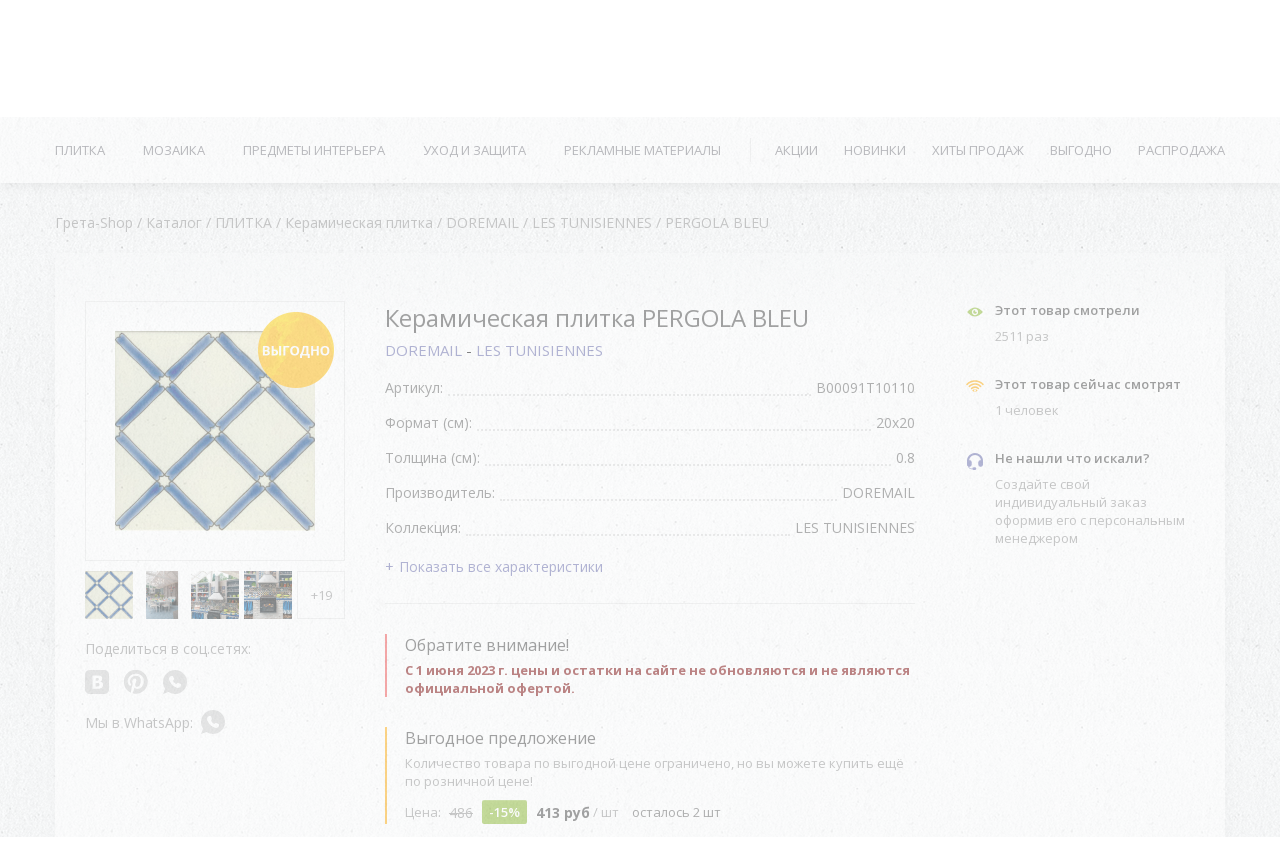

--- FILE ---
content_type: text/html; charset=UTF-8
request_url: https://shop.gretawolf.ru/catalog/plitka/keramicheskaya-plitka/doremail/les-tunisiennes/pergola-bleu/
body_size: 21339
content:
<!DOCTYPE html>
<html lang="en" class="">
<head>
        <title>Керамическая плитка PERGOLA BLEU - каталог с ценами, купить в интернет-магазине</title>


    <meta http-equiv="Content-Type" content="text/html; charset=UTF-8">
<meta name="keywords" content="Керамическая плитка PERGOLA BLEU">
<meta name="description" content="Керамическая плитка PERGOLA BLEU по доступным ценам от интернет-магазина Грета Вульф. Купить в Москве с доставкой">
<meta name="cmsmagazine" content="9483ac6ca7200a26917b36b94d2cc15d"/>
<meta name="theme-color" content="#393a41">
<meta name="format-detection" content="telephone=no">
<meta name="viewport" content="width=device-width,initial-scale=1,maximum-scale=1,user-scalable=0">
<meta http-equiv="X-UA-Compatible" content="IE=edge">


<link href="https://fonts.googleapis.com/css?family=Open+Sans:400,300,300italic,400italic,600,600italic,700,700italic,800,800italic|Roboto:400,100,100italic,300,300italic,500,500italic,400italic,700,700italic,900,900italic&subset=latin,cyrillic" type="text/css"  rel="stylesheet" >
<link href="/bitrix/templates/shop/smartcapcha.css?176224818981" type="text/css"  data-template-style="true"  rel="stylesheet" >
<link href="/bitrix/templates/shop/styles.css?1762248186224950" type="text/css"  data-template-style="true"  rel="stylesheet" >
<script type="text/javascript">if(!window.BX)window.BX={};if(!window.BX.message)window.BX.message=function(mess){if(typeof mess==='object'){for(let i in mess) {BX.message[i]=mess[i];} return true;}};</script>
<link rel="shortcut icon" type="image/x-icon" href="/favicon.ico">
<link rel="apple-touch-icon-precomposed" href="/apple-touch-icon-precomposed.png">
<script type="text/javascript">(window.BX||top.BX).message({'JS_CORE_LOADING':'Загрузка...','JS_CORE_NO_DATA':'- Нет данных -','JS_CORE_WINDOW_CLOSE':'Закрыть','JS_CORE_WINDOW_EXPAND':'Развернуть','JS_CORE_WINDOW_NARROW':'Свернуть в окно','JS_CORE_WINDOW_SAVE':'Сохранить','JS_CORE_WINDOW_CANCEL':'Отменить','JS_CORE_WINDOW_CONTINUE':'Продолжить','JS_CORE_H':'ч','JS_CORE_M':'м','JS_CORE_S':'с','JSADM_AI_HIDE_EXTRA':'Скрыть лишние','JSADM_AI_ALL_NOTIF':'Показать все','JSADM_AUTH_REQ':'Требуется авторизация!','JS_CORE_WINDOW_AUTH':'Войти','JS_CORE_IMAGE_FULL':'Полный размер'});</script>

<script type="text/javascript" src="/bitrix/js/main/core/core.min.js?1762248180262964"></script>

<script>BX.setJSList(['/bitrix/js/main/core/core_ajax.js','/bitrix/js/main/core/core_promise.js','/bitrix/js/main/polyfill/promise/js/promise.js','/bitrix/js/main/loadext/loadext.js','/bitrix/js/main/loadext/extension.js','/bitrix/js/main/polyfill/promise/js/promise.js','/bitrix/js/main/polyfill/find/js/find.js','/bitrix/js/main/polyfill/includes/js/includes.js','/bitrix/js/main/polyfill/matches/js/matches.js','/bitrix/js/ui/polyfill/closest/js/closest.js','/bitrix/js/main/polyfill/fill/main.polyfill.fill.js','/bitrix/js/main/polyfill/find/js/find.js','/bitrix/js/main/polyfill/matches/js/matches.js','/bitrix/js/main/polyfill/core/dist/polyfill.bundle.js','/bitrix/js/main/core/core.js','/bitrix/js/main/polyfill/intersectionobserver/js/intersectionobserver.js','/bitrix/js/main/lazyload/dist/lazyload.bundle.js','/bitrix/js/main/polyfill/core/dist/polyfill.bundle.js','/bitrix/js/main/parambag/dist/parambag.bundle.js']);
BX.setCSSList(['/bitrix/js/main/lazyload/dist/lazyload.bundle.css','/bitrix/js/main/parambag/dist/parambag.bundle.css']);</script>
<script type="text/javascript">(window.BX||top.BX).message({'LANGUAGE_ID':'ru','FORMAT_DATE':'DD.MM.YYYY','FORMAT_DATETIME':'DD.MM.YYYY HH:MI:SS','COOKIE_PREFIX':'GRETA_SM','SERVER_TZ_OFFSET':'10800','UTF_MODE':'Y','SITE_ID':'s1','SITE_DIR':'/','USER_ID':'','SERVER_TIME':'1769141820','USER_TZ_OFFSET':'0','USER_TZ_AUTO':'Y','bitrix_sessid':'5cdb5d87fcb1d4066c15a040d18566c4'});</script>


<script type="text/javascript" src="/bitrix/js/socialservices/ss.js?15610398101419"></script>
<meta property="og:title" content="ПЛИТКА PERGOLA BLEU">
<meta property="og:url" content="http://shop.gretawolf.ru/catalog/plitka/keramicheskaya-plitka/doremail/les-tunisiennes/pergola-bleu/">
<meta property="og:type" content="article">
<meta property="og:image:width" content="400" />
<meta property="og:image:height" content="300" />
<meta property="og:image" content="https://greta-uploads.storage.yandexcloud.net/iblock/647/yfor64kf5d2f5jsg9jl5xj9xmq46nufh/6e531ddc-2a56-4c9a-a619-a169591ae863.jpeg">
<link rel="image_src" href="https://greta-uploads.storage.yandexcloud.net/iblock/647/yfor64kf5d2f5jsg9jl5xj9xmq46nufh/6e531ddc-2a56-4c9a-a619-a169591ae863.jpeg">
<meta property="og:site_name" content="shop.gretawolf.ru">
<meta property="og:description" content="Керамическая плитка, DOREMAIL - LES TUNISIENNES">



<script type="text/javascript" src="/bitrix/templates/shop/js/jquery-2.2.4.min.js?152904995485578"></script>
<script type="text/javascript" src="/bitrix/templates/shop/scripts.js?1762248186392046"></script>
<script type="text/javascript" src="/bitrix/templates/shop/filter.js?1529049954115116"></script>
<script type="text/javascript" src="/bitrix/templates/shop/popup.js?1529049954291219"></script>
<script type="text/javascript" src="/bitrix/templates/shop/components/designstudio/model/page.all.userbar/script.js?1529049954736"></script>
<script type="text/javascript" src="/bitrix/templates/shop/components/designstudio/model/page.all.cart/script.js?152904995438"></script>
<script type="text/javascript" src="/bitrix/templates/shop/components/designstudio/model/page.all.order/script.js?152904995437"></script>
<script type="text/javascript" src="/bitrix/templates/shop/components/designstudio/model/page.all.search/script.js?15290499544787"></script>
<script type="text/javascript" src="/bitrix/templates/shop/components/designstudio/model/page.all.menu/script.js?1529049954833"></script>
<script type="text/javascript" src="/bitrix/templates/shop/components/designstudio/model/page.all.subscribe/script.js?152904995453278"></script>
<script type="text/javascript" src="/bitrix/templates/shop/components/designstudio/model/page.all.auth/script.js?17622481868625"></script>
<script type="text/javascript" src="/bitrix/templates/shop/components/designstudio/model/page.catalog.detail/script.js?15290499545441"></script>
<script type="text/javascript" src="/bitrix/templates/shop/components/designstudio/model/page.all.social_share/script.js?15290499546470"></script>
<script type="text/javascript" src="/bitrix/templates/shop/components/designstudio/model/page.catalog.detail.product_info/script.js?152904995438"></script>
<script type="text/javascript" src="/bitrix/templates/shop/components/designstudio/model/page.catalog.card_product/script.js?17622481862408"></script>
<script type="text/javascript">var _ba = _ba || []; _ba.push(["aid", "231a716d724af5bf5a88d65c80cb01e0"]); _ba.push(["host", "shop.gretawolf.ru"]); (function() {var ba = document.createElement("script"); ba.type = "text/javascript"; ba.async = true;ba.src = (document.location.protocol == "https:" ? "https://" : "http://") + "bitrix.info/ba.js";var s = document.getElementsByTagName("script")[0];s.parentNode.insertBefore(ba, s);})();</script>
<script>new Image().src='https://gretawolf.ru/bitrix/spread.php?s=R1JFVEFfU01fU0FMRV9VSUQBNDczOTY3ODMBMTgwMDI0NTgxNwEvAQEBAg%3D%3D&k=2a561a927c6b78ca69fe565627714cdf';
</script>


    <script>$(document).on('page:change', function() {window.jivo_init();});</script>
    <meta name="yandex-verification" content="af6dc75048863f2c" />
    <script src="https://smartcaptcha.yandexcloud.net/captcha.js" defer></script>

</head>
<body>

<div class="preloader-wrap">
    <div class="preloader">
        <div></div>
        <div></div>
        <div></div>
        <div></div>
        <div></div>
        <div></div>
        <div></div>
        <div></div>
        <div></div>
    </div>
</div>


<div class="wrapper">
    <div id="panel">
            </div>

    <div class="header">
        <div class="header-desktop">
            <div class="header-top">
                <div class="container">
                    <div class="tb">
                        <div class="tbc">
                            <div class="header-top__items clearfix">
                                
            
                <div class="header-top__item">
        <a href="//gretawolf.ru" class="header-top__link " onclick="" target="_blank">Портал</a>
    </div>
    <div class="header-top__item">
        <a href="//shop.gretawolf.ru" class="header-top__link active" onclick="" target="_blank">Интернет-магазин</a>
    </div>
    <div class="header-top__item">
        <a href="//photo.gretawolf.ru" class="header-top__link " onclick="" target="_blank">Фотобанк</a>
    </div>

<div class="header-top__item">
    <a href="#" class="header-top__link header-top__open" onclick="">Каталожные сайты</a>
    <div class="header-top__collpase">
                    <a href="http://metro-tile.ru/" class="header-top__collapse-link" onclick="" target="_blank">Коллекция метро</a>
                    <a href="http://decortile.ru/" class="header-top__collapse-link" onclick="" target="_blank">Майолика</a>
                    <a href="http://metlah.ru/" class="header-top__collapse-link" onclick="" target="_blank">Метлахская плитка</a>
                    <a href="http://cement-tile.ru/" class="header-top__collapse-link" onclick="" target="_blank">Цементная плитка</a>
            </div>
</div>
                            </div>
                        </div>
                        <div class="tbc">
                            <div class="header-top__items clearfix">

                                <div class="header-top__item">
                                    <div id="comp_fb1b877c43093030b3a3e5f5cd8364bf">        <script>
            $(document).ready(function(){
                                if ($('#comp_fb1b877c43093030b3a3e5f5cd8364bf.ajax-wrapper').length) {
                    var new_content = $('#fb1b877c43093030b3a3e5f5cd8364bf.ajax-wrapper').html();
                    $('#comp_fb1b877c43093030b3a3e5f5cd8364bf.ajax-wrapper').html(new_content);
                    $('#fb1b877c43093030b3a3e5f5cd8364bf.ajax-wrapper').remove();
                } else {
                    $('#comp_fb1b877c43093030b3a3e5f5cd8364bf').attr('id', '').attr('class', $('#fb1b877c43093030b3a3e5f5cd8364bf.ajax-wrapper').attr('data-parent-class'));
                    $('#fb1b877c43093030b3a3e5f5cd8364bf.ajax-wrapper').attr('id', 'comp_fb1b877c43093030b3a3e5f5cd8364bf');
                }
                if ($('#comp_fb1b877c43093030b3a3e5f5cd8364bf').length) BX.onCustomEvent('_fb1b877c43093030b3a3e5f5cd8364bf');

                            });
        </script>
        
                                                <div class="ajax-wrapper " id="fb1b877c43093030b3a3e5f5cd8364bf"
                    data-parent-class="" style="">
                                            
            <div class="header-top__item">
    <input type="hidden" id="userbar-desktop-id" value="fb1b877c43093030b3a3e5f5cd8364bf">

            <a href="#login-popup" class="header-top__link modal-open">Войти</a>
    </div></div><!--debug[fb1b877c43093030b3a3e5f5cd8364bf]--></div>                                </div>
                                <div class="header-top__item">
                                    <div id="comp_e78adfd29a9f5254dabdbc04ca9a3872">        <script>
            $(document).ready(function(){
                                if ($('#comp_e78adfd29a9f5254dabdbc04ca9a3872.ajax-wrapper').length) {
                    var new_content = $('#e78adfd29a9f5254dabdbc04ca9a3872.ajax-wrapper').html();
                    $('#comp_e78adfd29a9f5254dabdbc04ca9a3872.ajax-wrapper').html(new_content);
                    $('#e78adfd29a9f5254dabdbc04ca9a3872.ajax-wrapper').remove();
                } else {
                    $('#comp_e78adfd29a9f5254dabdbc04ca9a3872').attr('id', '').attr('class', $('#e78adfd29a9f5254dabdbc04ca9a3872.ajax-wrapper').attr('data-parent-class'));
                    $('#e78adfd29a9f5254dabdbc04ca9a3872.ajax-wrapper').attr('id', 'comp_e78adfd29a9f5254dabdbc04ca9a3872');
                }
                if ($('#comp_e78adfd29a9f5254dabdbc04ca9a3872').length) BX.onCustomEvent('_e78adfd29a9f5254dabdbc04ca9a3872');

                            });
        </script>
        
                                                <div class="ajax-wrapper " id="e78adfd29a9f5254dabdbc04ca9a3872"
                    data-parent-class="" style="">
                                            
            <input type="hidden" id="cart-desktop-id" value="e78adfd29a9f5254dabdbc04ca9a3872">

<a href="https://shop.gretawolf.ru/user/cart/"
   class="header-top__link header-top__item--icon ajax-userbar" onclick="">
    <svg><use xlink:href="/bitrix/templates/shop/images/svgsprite.svg#basket"></use></svg>
    <span class="header-top__link-text">Корзина</span>
    <span class="header-top__link-notify">0</span>
</a>
</div><!--debug[e78adfd29a9f5254dabdbc04ca9a3872]--></div>                                </div>
                                <div class="header-top__item">
                                    <div id="comp_9d29ea4d8b38e0539970d796986b1a7d">        <script>
            $(document).ready(function(){
                                if ($('#comp_9d29ea4d8b38e0539970d796986b1a7d.ajax-wrapper').length) {
                    var new_content = $('#9d29ea4d8b38e0539970d796986b1a7d.ajax-wrapper').html();
                    $('#comp_9d29ea4d8b38e0539970d796986b1a7d.ajax-wrapper').html(new_content);
                    $('#9d29ea4d8b38e0539970d796986b1a7d.ajax-wrapper').remove();
                } else {
                    $('#comp_9d29ea4d8b38e0539970d796986b1a7d').attr('id', '').attr('class', $('#9d29ea4d8b38e0539970d796986b1a7d.ajax-wrapper').attr('data-parent-class'));
                    $('#9d29ea4d8b38e0539970d796986b1a7d.ajax-wrapper').attr('id', 'comp_9d29ea4d8b38e0539970d796986b1a7d');
                }
                if ($('#comp_9d29ea4d8b38e0539970d796986b1a7d').length) BX.onCustomEvent('_9d29ea4d8b38e0539970d796986b1a7d');

                            });
        </script>
        
                                                <div class="ajax-wrapper " id="9d29ea4d8b38e0539970d796986b1a7d"
                    data-parent-class="" style="">
                                            
                <input type="hidden" id="order-desktop-id" value="9d29ea4d8b38e0539970d796986b1a7d">

</div><!--debug[9d29ea4d8b38e0539970d796986b1a7d]--></div>                                </div>
                                <!--<div class="header-top__item">
                                    <a href="#" class="header-top__link header-top__item--icon">
                                        <svg>
                                            <use xlink:href="/images/svgsprite.svg#lamp"></use>
                                        </svg>
                                        <span class="header-top__link-text">Альбом идей</span>
                                        <span class="header-top__link-notify">3</span>
                                    </a>
                                </div>-->
                            </div>
                        </div>
                    </div>
                </div>
            </div>
            <div class="header-middle">
                <div class="container">
                    <div class="header-middle__inner">
                        <div class="header-middle__inner-item">
                            <div class="header-logo">
                                <a href="/">
                                  <div class="header-logo__left">
                                    <img src="/bitrix/templates/shop/images/logo.png" alt="" />
                                  </div>
                                  <div class="header-logo__right">
                                    Интернет-магазин <br>
                                    Грета Вульф
                                  </div>
                                </a>
                            </div>

                            
            
            <div class="header-search">
    <form action="/catalog/">
        <input type="text" class="header-search__field" placeholder="Поиск по названию, артикулу, цвету" name="search"
               value="" autocomplete="off">
        <button type="submit" name="search_submit" class="header-search__btn">
            <svg class="no-stroke">
                <use xmlns:xlink="http://www.w3.org/1999/xlink" xlink:href="/bitrix/templates/shop/images/svgsprite.svg#search-icon"></use>
            </svg>
        </button>
        <div class="header-search-results" style="display:none;">
            <div class="header-search-results__list">
                <!--<a href="#" tabindex="-1" class="header-search-results__item"><b>Метла</b>х</a>-->
            </div>
        </div>
    </form>
</div>

                            <div class="header-middle-nav">
                                
					<a href="/info/" class="header-middle-nav__link">Информация</a>
					<a href="/oplata-i-dostavka/" class="header-middle-nav__link">Оплата и доставка</a>
					<a href="/contacts/" class="header-middle-nav__link">Контакты</a>
	
                            </div>
                        </div>
                        <div class="header-middle__inner-item">
                            <div class="header-phone">
                                <div class="header-phone__big">
                                    +7 (495) 255 32 20                                </div>
                                <div class="header-phone__small">позвоните нам</div>
                            </div>
                        </div>
                    </div>
                </div>
            </div>
            
            
            <div class="header-bottom">
    <div class="container">
        <nav role="navigation" class="navigation">
            <div class="tb">
                                    <div class="tbc">
                        <div class="navigation-items">
                                                                                                <div class="navigation-item">
                                        <a href="/catalog/plitka/"
                                           class="navigation__link">Плитка</a>
                                        <div class="navigation-collapse">
                                            <div class="navigation-collapse__item">
                                                <a href="/catalog/plitka/"
                                                   class="navigation__link navigation__link--big">
                                                    Плитка                                                </a>
                                            </div>
                                                                                            <div class="navigation-collapse__item">
                                                    <a href="/catalog/plitka/keramicheskaya-plitka/"
                                                       class="navigation__link">
                                                        Керамическая плитка                                                    </a>
                                                </div>
                                                                                            <div class="navigation-collapse__item">
                                                    <a href="/catalog/plitka/keramicheskiy-granit/"
                                                       class="navigation__link">
                                                        Керамический гранит                                                    </a>
                                                </div>
                                                                                            <div class="navigation-collapse__item">
                                                    <a href="/catalog/plitka/kamennaya-plitka/"
                                                       class="navigation__link">
                                                        Каменная плитка                                                    </a>
                                                </div>
                                                                                            <div class="navigation-collapse__item">
                                                    <a href="/catalog/plitka/glinyanaya-plitka/"
                                                       class="navigation__link">
                                                        Глиняная плитка                                                    </a>
                                                </div>
                                                                                            <div class="navigation-collapse__item">
                                                    <a href="/catalog/plitka/tsementnaya-plitka/"
                                                       class="navigation__link">
                                                        Цементная плитка                                                    </a>
                                                </div>
                                                                                            <div class="navigation-collapse__item">
                                                    <a href="/catalog/plitka/metlakhskaya-plitka/"
                                                       class="navigation__link">
                                                        Метлахская плитка                                                    </a>
                                                </div>
                                                                                            <div class="navigation-collapse__item">
                                                    <a href="/catalog/plitka/mayolika/"
                                                       class="navigation__link">
                                                        Майолика                                                    </a>
                                                </div>
                                                                                            <div class="navigation-collapse__item">
                                                    <a href="/catalog/plitka/napolnaya-plitka/"
                                                       class="navigation__link">
                                                        Напольная плитка                                                    </a>
                                                </div>
                                                                                            <div class="navigation-collapse__item">
                                                    <a href="/catalog/plitka/nastennaya-plitka/"
                                                       class="navigation__link">
                                                        Настенная плитка                                                    </a>
                                                </div>
                                                                                            <div class="navigation-collapse__item">
                                                    <a href="/catalog/plitka/spetselementy/"
                                                       class="navigation__link">
                                                        Спецэлементы                                                    </a>
                                                </div>
                                                                                    </div>
                                    </div>
                                                                                                                                <div class="navigation-item">
                                        <a href="/catalog/mozaika/"
                                           class="navigation__link">Мозаика</a>
                                        <div class="navigation-collapse">
                                            <div class="navigation-collapse__item">
                                                <a href="/catalog/mozaika/"
                                                   class="navigation__link navigation__link--big">
                                                    Мозаика                                                </a>
                                            </div>
                                                                                            <div class="navigation-collapse__item">
                                                    <a href="/catalog/mozaika/mozaika-metlakhskaya/"
                                                       class="navigation__link">
                                                        Метлахская мозаика                                                    </a>
                                                </div>
                                                                                            <div class="navigation-collapse__item">
                                                    <a href="/catalog/mozaika/mozaika-keramicheskaya/"
                                                       class="navigation__link">
                                                        Керамическая мозаика                                                    </a>
                                                </div>
                                                                                            <div class="navigation-collapse__item">
                                                    <a href="/catalog/mozaika/mozaika-kamennaya/"
                                                       class="navigation__link">
                                                        Каменная мозаика                                                    </a>
                                                </div>
                                                                                            <div class="navigation-collapse__item">
                                                    <a href="/catalog/mozaika/mozaika-na-stenu/"
                                                       class="navigation__link">
                                                        Мозаика на стену                                                    </a>
                                                </div>
                                                                                            <div class="navigation-collapse__item">
                                                    <a href="/catalog/mozaika/mozaika-na-pol/"
                                                       class="navigation__link">
                                                        Мозаика на пол                                                    </a>
                                                </div>
                                                                                            <div class="navigation-collapse__item">
                                                    <a href="/catalog/mozaika/mozaika-na-setke/"
                                                       class="navigation__link">
                                                        Мозаика на сетке                                                    </a>
                                                </div>
                                                                                            <div class="navigation-collapse__item">
                                                    <a href="/catalog/mozaika/spetselementy/"
                                                       class="navigation__link">
                                                        Спецэлементы                                                    </a>
                                                </div>
                                                                                    </div>
                                    </div>
                                                                                                                                <div class="navigation-item">
                                        <a href="/catalog/predmety-interera/"
                                           class="navigation__link">Предметы интерьера</a>
                                        <div class="navigation-collapse">
                                            <div class="navigation-collapse__item">
                                                <a href="/catalog/predmety-interera/"
                                                   class="navigation__link navigation__link--big">
                                                    Предметы интерьера                                                </a>
                                            </div>
                                                                                            <div class="navigation-collapse__item">
                                                    <a href="/catalog/predmety-interera/dekor/"
                                                       class="navigation__link">
                                                        Декор                                                    </a>
                                                </div>
                                                                                            <div class="navigation-collapse__item">
                                                    <a href="/catalog/predmety-interera/mebel/"
                                                       class="navigation__link">
                                                        Мебель                                                    </a>
                                                </div>
                                                                                            <div class="navigation-collapse__item">
                                                    <a href="/catalog/predmety-interera/osveshchenie/"
                                                       class="navigation__link">
                                                        Освещение                                                    </a>
                                                </div>
                                                                                            <div class="navigation-collapse__item">
                                                    <a href="/catalog/predmety-interera/furnitura/"
                                                       class="navigation__link">
                                                        Фурнитура                                                    </a>
                                                </div>
                                                                                            <div class="navigation-collapse__item">
                                                    <a href="/catalog/predmety-interera/santekhnika/"
                                                       class="navigation__link">
                                                        Сантехника                                                    </a>
                                                </div>
                                                                                    </div>
                                    </div>
                                                                                                                                <div class="navigation-item">
                                        <a href="/catalog/ukhod-i-zashchita/"
                                           class="navigation__link">Уход и защита</a>
                                        <div class="navigation-collapse">
                                            <div class="navigation-collapse__item">
                                                <a href="/catalog/ukhod-i-zashchita/"
                                                   class="navigation__link navigation__link--big">
                                                    Уход и защита                                                </a>
                                            </div>
                                                                                            <div class="navigation-collapse__item">
                                                    <a href="/catalog/ukhod-i-zashchita/voski/"
                                                       class="navigation__link">
                                                        Воски                                                    </a>
                                                </div>
                                                                                            <div class="navigation-collapse__item">
                                                    <a href="/catalog/ukhod-i-zashchita/zashchita/"
                                                       class="navigation__link">
                                                        Защита                                                    </a>
                                                </div>
                                                                                            <div class="navigation-collapse__item">
                                                    <a href="/catalog/ukhod-i-zashchita/chistka/"
                                                       class="navigation__link">
                                                        Чистка                                                    </a>
                                                </div>
                                                                                    </div>
                                    </div>
                                                                                                                                <div class="navigation-item">
                                        <a href="/catalog/reklamnye-materialy/"
                                           class="navigation__link">Рекламные материалы</a>
                                        <div class="navigation-collapse">
                                            <div class="navigation-collapse__item">
                                                <a href="/catalog/reklamnye-materialy/"
                                                   class="navigation__link navigation__link--big">
                                                    Рекламные материалы                                                </a>
                                            </div>
                                                                                            <div class="navigation-collapse__item">
                                                    <a href="/catalog/reklamnye-materialy/katalogi/"
                                                       class="navigation__link">
                                                        Каталоги                                                    </a>
                                                </div>
                                                                                            <div class="navigation-collapse__item">
                                                    <a href="/catalog/reklamnye-materialy/obraztsy/"
                                                       class="navigation__link">
                                                        Образцы                                                    </a>
                                                </div>
                                                                                            <div class="navigation-collapse__item">
                                                    <a href="/catalog/reklamnye-materialy/foldery/"
                                                       class="navigation__link">
                                                        Фолдеры                                                    </a>
                                                </div>
                                                                                            <div class="navigation-collapse__item">
                                                    <a href="/catalog/reklamnye-materialy/drugie/"
                                                       class="navigation__link">
                                                        Другие                                                    </a>
                                                </div>
                                                                                    </div>
                                    </div>
                                                                                    </div>
                    </div>
                                    <div class="tbc">
                        <div class="navigation-items">
                                                                                                <div class="navigation-item">
                                        <a href="/catalog/aktsii/"
                                           class="navigation__link">Акции</a>
                                    </div>
                                                                                                                                <div class="navigation-item">
                                        <a href="/catalog/novinki/"
                                           class="navigation__link">Новинки</a>
                                    </div>
                                                                                                                                <div class="navigation-item">
                                        <a href="/catalog/khity-prodazh/"
                                           class="navigation__link">Хиты продаж</a>
                                    </div>
                                                                                                                                <div class="navigation-item">
                                        <a href="/catalog/vygodno/"
                                           class="navigation__link">Выгодно</a>
                                    </div>
                                                                                                                                <div class="navigation-item">
                                        <a href="/catalog/rasprodazha/"
                                           class="navigation__link">Распродажа</a>
                                    </div>
                                                                                    </div>
                    </div>
                            </div>
        </nav>
    </div>
</div>
        </div>
        <div class="header-mobile">
            <button type="button" class="mobile-menu-open">
                <div></div>
                <div></div>
                <div></div>
            </button>

            
            
            <div class="header-search">
    <form action="/catalog/">
        <input name="search" type="search" class="header-search__field" placeholder="Поиск по каталогу"
               value="" autocomplete="off">
        <div class="header-search-results" style="display:none;">
          <div class="header-search-results__list">
          </div>
        </div>
    </form>
</div>

            <div class="header-logo" style="margin: 0 15px">
                <a href="/">
                    <div class="header-logo__left">
                        <img src="/bitrix/templates/shop/images/logo.png" alt="" />
                    </div>
                </a>
            </div>
            <div class="header-mobile__right">
                <div class="header-top__item">
                    <div id="comp_e1a50ab502ebc8c0387f2b8ab960cdf7">        <script>
            $(document).ready(function(){
                                if ($('#comp_e1a50ab502ebc8c0387f2b8ab960cdf7.ajax-wrapper').length) {
                    var new_content = $('#e1a50ab502ebc8c0387f2b8ab960cdf7.ajax-wrapper').html();
                    $('#comp_e1a50ab502ebc8c0387f2b8ab960cdf7.ajax-wrapper').html(new_content);
                    $('#e1a50ab502ebc8c0387f2b8ab960cdf7.ajax-wrapper').remove();
                } else {
                    $('#comp_e1a50ab502ebc8c0387f2b8ab960cdf7').attr('id', '').attr('class', $('#e1a50ab502ebc8c0387f2b8ab960cdf7.ajax-wrapper').attr('data-parent-class'));
                    $('#e1a50ab502ebc8c0387f2b8ab960cdf7.ajax-wrapper').attr('id', 'comp_e1a50ab502ebc8c0387f2b8ab960cdf7');
                }
                if ($('#comp_e1a50ab502ebc8c0387f2b8ab960cdf7').length) BX.onCustomEvent('_e1a50ab502ebc8c0387f2b8ab960cdf7');

                            });
        </script>
        
                                                <div class="ajax-wrapper " id="e1a50ab502ebc8c0387f2b8ab960cdf7"
                    data-parent-class="" style="">
                                            
                <input type="hidden" id="order-mobile-id" value="e1a50ab502ebc8c0387f2b8ab960cdf7">

</div><!--debug[e1a50ab502ebc8c0387f2b8ab960cdf7]--></div>                </div>
                <div class="header-top__item">
                    <div id="comp_8ce0a3bf559f7d841ba938b565be77c4">        <script>
            $(document).ready(function(){
                                if ($('#comp_8ce0a3bf559f7d841ba938b565be77c4.ajax-wrapper').length) {
                    var new_content = $('#8ce0a3bf559f7d841ba938b565be77c4.ajax-wrapper').html();
                    $('#comp_8ce0a3bf559f7d841ba938b565be77c4.ajax-wrapper').html(new_content);
                    $('#8ce0a3bf559f7d841ba938b565be77c4.ajax-wrapper').remove();
                } else {
                    $('#comp_8ce0a3bf559f7d841ba938b565be77c4').attr('id', '').attr('class', $('#8ce0a3bf559f7d841ba938b565be77c4.ajax-wrapper').attr('data-parent-class'));
                    $('#8ce0a3bf559f7d841ba938b565be77c4.ajax-wrapper').attr('id', 'comp_8ce0a3bf559f7d841ba938b565be77c4');
                }
                if ($('#comp_8ce0a3bf559f7d841ba938b565be77c4').length) BX.onCustomEvent('_8ce0a3bf559f7d841ba938b565be77c4');

                            });
        </script>
        
                                                <div class="ajax-wrapper " id="8ce0a3bf559f7d841ba938b565be77c4"
                    data-parent-class="" style="">
                                            
            <input type="hidden" id="cart-mobile-id" value="8ce0a3bf559f7d841ba938b565be77c4">

<a href="https://shop.gretawolf.ru/user/cart/"
   class="header-top__link header-top__item--icon ajax-userbar" onclick="">
    <svg><use xlink:href="/bitrix/templates/shop/images/svgsprite.svg#basket"></use></svg>
    <span class="header-top__link-text">Корзина</span>
    <span class="header-top__link-notify">0</span>
</a>
</div><!--debug[8ce0a3bf559f7d841ba938b565be77c4]--></div>                </div>
                <div class="header-top__item header-top__item-search">
                    <a href="#" class="js-toggle-search header-top__link header-top__item--icon">
                        <svg class="no-stroke">
                            <use xlink:href="/bitrix/templates/shop/images/svgsprite.svg#search-icon"></use>
                        </svg>
                        <svg class="header-search__close no-stroke">
                            <use xlink:href="/bitrix/templates/shop/images/svgsprite.svg#search-close"></use>
                        </svg>
                    </a>
                </div>
            </div>
            <nav class="mobile-menu" id="mobile-menu">
                <div class="mobile-menu__inner">
                    <div class="mobile-menu__top">
                        
            
            <a href="//shop.gretawolf.ru" class="mobile-menu__top-current" onclick="">
    Интернет-магазин</a>
<div class="mobile-menu__top-list">
                    <a href="//gretawolf.ru" class="mobile-menu__top-list-item" onclick="" target="_blank">Портал</a>
                            <a href="//photo.gretawolf.ru" class="mobile-menu__top-list-item" onclick="" target="_blank">Фотобанк</a>
                <a href="http://metro-tile.ru/" class="mobile-menu__top-list-item" onclick="" target="_blank">Коллекция метро</a>
            <a href="http://decortile.ru/" class="mobile-menu__top-list-item" onclick="" target="_blank">Майолика</a>
            <a href="http://metlah.ru/" class="mobile-menu__top-list-item" onclick="" target="_blank">Метлахская плитка</a>
            <a href="http://cement-tile.ru/" class="mobile-menu__top-list-item" onclick="" target="_blank">Цементная плитка</a>
    </div>                    </div>

                    <div class="mobile-menu__middle">
                        <ul>

                            <li class="mobile-menu__top-panel">
                                
            
            
    <a href="#login-popup" class="modal-open">Войти</a>
                            </li>

                            
            
                                    <li>
                <a href="/catalog/plitka/">Плитка</a>
                <ul>
                                                                <li><a href="/catalog/plitka/keramicheskaya-plitka/">Керамическая плитка</a></li>
                                            <li><a href="/catalog/plitka/keramicheskiy-granit/">Керамический гранит</a></li>
                                            <li><a href="/catalog/plitka/kamennaya-plitka/">Каменная плитка</a></li>
                                            <li><a href="/catalog/plitka/glinyanaya-plitka/">Глиняная плитка</a></li>
                                            <li><a href="/catalog/plitka/tsementnaya-plitka/">Цементная плитка</a></li>
                                            <li><a href="/catalog/plitka/metlakhskaya-plitka/">Метлахская плитка</a></li>
                                            <li><a href="/catalog/plitka/mayolika/">Майолика</a></li>
                                            <li><a href="/catalog/plitka/napolnaya-plitka/">Напольная плитка</a></li>
                                            <li><a href="/catalog/plitka/nastennaya-plitka/">Настенная плитка</a></li>
                                            <li><a href="/catalog/plitka/spetselementy/">Спецэлементы</a></li>
                                    </ul>
            </li>
                                <li>
                <a href="/catalog/mozaika/">Мозаика</a>
                <ul>
                                                                <li><a href="/catalog/mozaika/mozaika-metlakhskaya/">Метлахская мозаика</a></li>
                                            <li><a href="/catalog/mozaika/mozaika-keramicheskaya/">Керамическая мозаика</a></li>
                                            <li><a href="/catalog/mozaika/mozaika-kamennaya/">Каменная мозаика</a></li>
                                            <li><a href="/catalog/mozaika/mozaika-na-stenu/">Мозаика на стену</a></li>
                                            <li><a href="/catalog/mozaika/mozaika-na-pol/">Мозаика на пол</a></li>
                                            <li><a href="/catalog/mozaika/mozaika-na-setke/">Мозаика на сетке</a></li>
                                            <li><a href="/catalog/mozaika/spetselementy/">Спецэлементы</a></li>
                                    </ul>
            </li>
                                <li>
                <a href="/catalog/predmety-interera/">Предметы интерьера</a>
                <ul>
                                                                <li><a href="/catalog/predmety-interera/dekor/">Декор</a></li>
                                            <li><a href="/catalog/predmety-interera/mebel/">Мебель</a></li>
                                            <li><a href="/catalog/predmety-interera/osveshchenie/">Освещение</a></li>
                                            <li><a href="/catalog/predmety-interera/furnitura/">Фурнитура</a></li>
                                            <li><a href="/catalog/predmety-interera/santekhnika/">Сантехника</a></li>
                                    </ul>
            </li>
                                <li>
                <a href="/catalog/ukhod-i-zashchita/">Уход и защита</a>
                <ul>
                                                                <li><a href="/catalog/ukhod-i-zashchita/voski/">Воски</a></li>
                                            <li><a href="/catalog/ukhod-i-zashchita/zashchita/">Защита</a></li>
                                            <li><a href="/catalog/ukhod-i-zashchita/chistka/">Чистка</a></li>
                                    </ul>
            </li>
                                <li>
                <a href="/catalog/reklamnye-materialy/">Рекламные материалы</a>
                <ul>
                                                                <li><a href="/catalog/reklamnye-materialy/katalogi/">Каталоги</a></li>
                                            <li><a href="/catalog/reklamnye-materialy/obraztsy/">Образцы</a></li>
                                            <li><a href="/catalog/reklamnye-materialy/foldery/">Фолдеры</a></li>
                                            <li><a href="/catalog/reklamnye-materialy/drugie/">Другие</a></li>
                                    </ul>
            </li>
                                    <li><a href="/catalog/aktsii/">Акции</a></li>
                                <li><a href="/catalog/novinki/">Новинки</a></li>
                                <li><a href="/catalog/khity-prodazh/">Хиты продаж</a></li>
                                <li><a href="/catalog/vygodno/">Выгодно</a></li>
                                <li><a href="/catalog/rasprodazha/">Распродажа</a></li>
            
                        </ul>
                    </div>
                    <div class="mobile-menu__bottom">
                        
	<ul>
								<li>
				<a href="/info/">Информация</a>
			</li>
								<li>
				<a href="/oplata-i-dostavka/">Оплата и доставка</a>
			</li>
								<li>
				<a href="/contacts/">Контакты</a>
			</li>
			</ul>

                    </div>
                    <div class="mobile-menu-phone">
                        <div class="mobile-menu-phone__big">
                            +7 (495) 255 32 20                        </div>
                        <div class="mobile-menu-phone__small">позвоните нам</div>
                    </div>
                </div>

            </nav>
            <div class="mobile-menu-overlay"></div>
        </div>
    </div>

    <div class="container">
        <div id="comp_b0c77f4eba2ee7e0f533fc1829d69cc8">        <script>
            $(document).ready(function(){
                                if ($('#comp_b0c77f4eba2ee7e0f533fc1829d69cc8.ajax-wrapper').length) {
                    var new_content = $('#b0c77f4eba2ee7e0f533fc1829d69cc8.ajax-wrapper').html();
                    $('#comp_b0c77f4eba2ee7e0f533fc1829d69cc8.ajax-wrapper').html(new_content);
                    $('#b0c77f4eba2ee7e0f533fc1829d69cc8.ajax-wrapper').remove();
                } else {
                    $('#comp_b0c77f4eba2ee7e0f533fc1829d69cc8').attr('id', '').attr('class', $('#b0c77f4eba2ee7e0f533fc1829d69cc8.ajax-wrapper').attr('data-parent-class'));
                    $('#b0c77f4eba2ee7e0f533fc1829d69cc8.ajax-wrapper').attr('id', 'comp_b0c77f4eba2ee7e0f533fc1829d69cc8');
                }
                if ($('#comp_b0c77f4eba2ee7e0f533fc1829d69cc8').length) BX.onCustomEvent('_b0c77f4eba2ee7e0f533fc1829d69cc8');

                            });
        </script>
        
                                                <div class="ajax-wrapper " id="b0c77f4eba2ee7e0f533fc1829d69cc8"
                    data-parent-class="" style="">
                                            
            <input type="hidden" id="router-id" value="b0c77f4eba2ee7e0f533fc1829d69cc8">
<script>
    $(document).ready(function(){
        $('#copy-pagination').html($('#pagination').html());
    });
</script>

            
            
    <script>
    $(document).ready(function(){
        $('.breadcrumbs').velocity("scroll", {duration: 300, offset: -81});
        if (init_catalog_detail) init_catalog_detail();
        if (init_global_popup)   init_global_popup();
        _.forEach($('.breadcrumbs__item.ajax a[itemprop="item"]'), function (e) {
            $(e).attr('href', $(e).attr('href')+(window.bx_filter||''));
        });
        $('.preview-big').remove();
    });
</script>

            
            
<input type="hidden" name="SEF_FOLDER" value="/">


            
            <div class="breadcrumbs" itemscope itemtype="http://schema.org/BreadcrumbList">

    <div class="breadcrumbs__item" itemprop="itemListElement" itemscope itemtype="http://schema.org/ListItem">
        <a href="/" itemprop="item">
            <span itemprop="name">Грета-Shop</span>
            <meta itemprop="position" content="1" />
        </a>
    </div>
    <div class="breadcrumbs__sep">/</div>

    <div class="breadcrumbs__item ajax" itemprop="itemListElement" itemscope itemtype="http://schema.org/ListItem">
        <a href="/catalog/" itemprop="item" onclick="return false;">
            <span itemprop="name">Каталог</span>
            <meta itemprop="position" content="2" />
        </a>
    </div>
    <div class="breadcrumbs__sep">/</div>

                    <div class="breadcrumbs__item ajax" itemprop="itemListElement" itemscope itemtype="http://schema.org/ListItem">
                            <a href="/catalog/plitka/" itemprop="item" onclick="return false;">
                    <span itemprop="name">ПЛИТКА</span>
                    <meta itemprop="position" content="3" />
                </a>
                    </div>
                    <div class="breadcrumbs__sep">/</div>
                            <div class="breadcrumbs__item ajax" itemprop="itemListElement" itemscope itemtype="http://schema.org/ListItem">
                            <a href="/catalog/plitka/keramicheskaya-plitka/" itemprop="item" onclick="return false;">
                    <span itemprop="name">Керамическая плитка</span>
                    <meta itemprop="position" content="4" />
                </a>
                    </div>
                    <div class="breadcrumbs__sep">/</div>
                            <div class="breadcrumbs__item ajax" itemprop="itemListElement" itemscope itemtype="http://schema.org/ListItem">
                            <a href="/catalog/plitka/keramicheskaya-plitka/doremail/" itemprop="item" onclick="return false;">
                    <span itemprop="name">DOREMAIL</span>
                    <meta itemprop="position" content="5" />
                </a>
                    </div>
                    <div class="breadcrumbs__sep">/</div>
                            <div class="breadcrumbs__item ajax" itemprop="itemListElement" itemscope itemtype="http://schema.org/ListItem">
                            <a href="/catalog/plitka/keramicheskaya-plitka/doremail/les-tunisiennes/" itemprop="item" onclick="return false;">
                    <span itemprop="name">LES TUNISIENNES</span>
                    <meta itemprop="position" content="6" />
                </a>
                    </div>
                    <div class="breadcrumbs__sep">/</div>
                            <div class="breadcrumbs__item ajax" itemprop="itemListElement" itemscope itemtype="http://schema.org/ListItem">
                            <span itemprop="item">
                    <span itemprop="name">PERGOLA BLEU</span>
                    <meta itemprop="position" content="7" />
                </span>
                    </div>
            </div>
<div id="" class="box card">
    <div class="inner-card" itemscope itemtype="http://schema.org/Product">
        <div class="inner-card__item">
            <div class="product-image">
                <div class="product-image__big">
                    <a href="#" class="big-popup-open" data-activeslide="62104"
                       data-slides="/api/popup/slides/62104/"
                       data-products="/api/popup/products/62104/">
                        <img itemprop="image" src="https://greta-uploads.storage.yandexcloud.net/iblock/647/yfor64kf5d2f5jsg9jl5xj9xmq46nufh/6e531ddc-2a56-4c9a-a619-a169591ae863.jpeg" alt="PERGOLA BLEU">
                    </a>

                                            <div class="product-image__big-label"><img src="/bitrix/templates/shop/images/sticks/vygodno.png" alt=""></div>
                                    </div>
                <div class="product-image-list clearfix">
                                                                    <a href="#" class="product-image-list__item big-popup-open" data-activeslide="20629"
                           data-slides="/api/popup/slides/62104/"
                           data-products="/api/popup/products/62104/">
                            <img src="https://greta-uploads.storage.yandexcloud.net/iblock/a3d/7786dd9bae66f1493b66e3717ad59e6a.jpg" alt="">
                        </a>
                                                                    <a href="#" class="product-image-list__item big-popup-open" data-activeslide="5787"
                           data-slides="/api/popup/slides/62104/"
                           data-products="/api/popup/products/62104/">
                            <img src="https://greta-uploads.storage.yandexcloud.net/iblock/1e2/fc45687e2a73f00d93553fc8058850d5.JPG" alt="">
                        </a>
                                                                    <a href="#" class="product-image-list__item big-popup-open" data-activeslide="5776"
                           data-slides="/api/popup/slides/62104/"
                           data-products="/api/popup/products/62104/">
                            <img src="https://greta-uploads.storage.yandexcloud.net/iblock/949/f17bdcc3e776be34e916a823a86c561b.JPG" alt="">
                        </a>
                                                                    <a href="#" class="product-image-list__item big-popup-open" data-activeslide="5775"
                           data-slides="/api/popup/slides/62104/"
                           data-products="/api/popup/products/62104/">
                            <img src="https://greta-uploads.storage.yandexcloud.net/iblock/d2b/03d68cee63b05614676242077f7d3ab5.jpg" alt="">
                        </a>
                                                                                        <a href="#" class="product-image-list__count big-popup-open" data-activeslide="13326"
                           data-slides="/api/popup/slides/62104/"
                           data-products="/api/popup/products/62104/">+19</a>
                                    </div>
            </div>

            
            
            <div class="social-share">
    <div class="social-share__text">Поделиться в соц.сетях:</div>
    <div class="social-btn-box">
<!--        <button type="button" data-type="fb" class="js-share social-icon social-icon--fb-g" data-url="--><!--"-->
<!--                data-title="--><!--" data-text="--><!--" data-image="--><!--"></button>-->
        <button type="button" data-type="vk" class="js-share social-icon social-icon--vk-g" data-url="https://shop.gretawolf.ru/catalog/plitka/keramicheskaya-plitka/doremail/les-tunisiennes/pergola-bleu/"
                data-title="ПЛИТКА PERGOLA BLEU" data-text="Керамическая плитка, DOREMAIL - LES TUNISIENNES" data-image="https://greta-uploads.storage.yandexcloud.net/iblock/647/yfor64kf5d2f5jsg9jl5xj9xmq46nufh/6e531ddc-2a56-4c9a-a619-a169591ae863.jpeg"></button>
        <button type="button" data-type="pin" class="js-share social-icon social-icon--pin-g" data-url="https://shop.gretawolf.ru/catalog/plitka/keramicheskaya-plitka/doremail/les-tunisiennes/pergola-bleu/"
                data-title="ПЛИТКА PERGOLA BLEU" data-text="Керамическая плитка, DOREMAIL - LES TUNISIENNES" data-media="https://greta-uploads.storage.yandexcloud.net/iblock/647/yfor64kf5d2f5jsg9jl5xj9xmq46nufh/6e531ddc-2a56-4c9a-a619-a169591ae863.jpeg" data-image="https://greta-uploads.storage.yandexcloud.net/iblock/647/yfor64kf5d2f5jsg9jl5xj9xmq46nufh/6e531ddc-2a56-4c9a-a619-a169591ae863.jpeg"></button>
        <a href="whatsapp://send?text=https://shop.gretawolf.ru/catalog/plitka/keramicheskaya-plitka/doremail/les-tunisiennes/pergola-bleu/" class="social-icon social-icon--wa-g" rel="nofollow" target="_blank"></a>
    </div>
</div>

<div class="social-share">
    <a href="https://api.whatsapp.com/send?phone=79917278355" class="social-share__link" target="_blank" rel="nofollow" data-text="Мы в WhatsApp:">
        <span class="social-icon social-icon--wa-g"></span>
    </a>
</div>
        </div>

        <div class="inner-card__item product-info">
            <div id="comp_97f1fccaa66ecb34ecb3ed50f00ea676">        <script>
            $(document).ready(function(){
                                if ($('#comp_97f1fccaa66ecb34ecb3ed50f00ea676.ajax-wrapper').length) {
                    var new_content = $('#97f1fccaa66ecb34ecb3ed50f00ea676.ajax-wrapper').html();
                    $('#comp_97f1fccaa66ecb34ecb3ed50f00ea676.ajax-wrapper').html(new_content);
                    $('#97f1fccaa66ecb34ecb3ed50f00ea676.ajax-wrapper').remove();
                } else {
                    $('#comp_97f1fccaa66ecb34ecb3ed50f00ea676').attr('id', '').attr('class', $('#97f1fccaa66ecb34ecb3ed50f00ea676.ajax-wrapper').attr('data-parent-class'));
                    $('#97f1fccaa66ecb34ecb3ed50f00ea676.ajax-wrapper').attr('id', 'comp_97f1fccaa66ecb34ecb3ed50f00ea676');
                }
                if ($('#comp_97f1fccaa66ecb34ecb3ed50f00ea676').length) BX.onCustomEvent('_97f1fccaa66ecb34ecb3ed50f00ea676');

                            });
        </script>
        <script>
    $(document).ready(function(){
        $('.custom-select-filter').select2({
            minimumResultsForSearch: -1,
            theme: 'theme-custom-filter-select',
            width: 'style',
            language: "ru"
        });

        var referrer = bx_ajax().referrer();
        if (referrer !== false) {
            $('.product-buttons--back').show().attr('href', referrer);
        }
    });
</script>

                                                <div class="ajax-wrapper " id="97f1fccaa66ecb34ecb3ed50f00ea676"
                    data-parent-class="" style="">
                                            
            
<input type="hidden" id="content-id" value="97f1fccaa66ecb34ecb3ed50f00ea676">


<form action="#">
    <h1 class="product__title" itemprop="name">
        Керамическая плитка PERGOLA BLEU    </h1>
    <div class="product-links">
        <a href="/catalog/plitka/keramicheskaya-plitka/doremail/" class="purple-link" onclick="">
            DOREMAIL        </a>

        -
        <a href="/catalog/plitka/keramicheskaya-plitka/doremail/les-tunisiennes/" class="purple-link" onclick="">
            LES TUNISIENNES        </a>
    </div>
    <div class="product-desc" itemprop="description">
                    
            <div class="product-desc__row">
                <span class="product-desc__item">Артикул:</span>
                <span class="product-desc__item"></span>
                <span class="product-desc__item">B00091T10110</span>
            </div>

                
            <div class="product-desc__row">
                <span class="product-desc__item">Формат (см):</span>
                <span class="product-desc__item"></span>
                <span class="product-desc__item">20x20</span>
            </div>

                
            <div class="product-desc__row">
                <span class="product-desc__item">Толщина (см):</span>
                <span class="product-desc__item"></span>
                <span class="product-desc__item">0.8</span>
            </div>

                
            <div class="product-desc__row">
                <span class="product-desc__item">Производитель:</span>
                <span class="product-desc__item"></span>
                <span class="product-desc__item">DOREMAIL</span>
            </div>

                
            <div class="product-desc__row">
                <span class="product-desc__item">Коллекция:</span>
                <span class="product-desc__item"></span>
                <span class="product-desc__item">LES TUNISIENNES</span>
            </div>

                        <div class="product-desc__hide">
            
            <div class="product-desc__row">
                <span class="product-desc__item">Основное назначение:</span>
                <span class="product-desc__item"></span>
                <span class="product-desc__item">Стена</span>
            </div>

                
            <div class="product-desc__row">
                <span class="product-desc__item">Поверхность:</span>
                <span class="product-desc__item"></span>
                <span class="product-desc__item">Глянцевая</span>
            </div>

                
            <div class="product-desc__row">
                <span class="product-desc__item">Вид:</span>
                <span class="product-desc__item"></span>
                <span class="product-desc__item">Роспись вручную</span>
            </div>

                
            <div class="product-desc__row">
                <span class="product-desc__item">Материал:</span>
                <span class="product-desc__item"></span>
                <span class="product-desc__item">Майолика</span>
            </div>

                
            <div class="product-desc__row">
                <span class="product-desc__item">Стиль:</span>
                <span class="product-desc__item"></span>
                <span class="product-desc__item">Тунисский</span>
            </div>

                
            <div class="product-desc__row">
                <span class="product-desc__item">Тип:</span>
                <span class="product-desc__item"></span>
                <span class="product-desc__item">Узор</span>
            </div>

                
            <div class="product-desc__row">
                <span class="product-desc__item">Цвет:</span>
                <span class="product-desc__item"></span>
                <span class="product-desc__item">Синий, Жёлтый</span>
            </div>

                
            <div class="product-desc__row">
                <span class="product-desc__item">Форма:</span>
                <span class="product-desc__item"></span>
                <span class="product-desc__item">Квадрат</span>
            </div>

                
            <div class="product-desc__row">
                <span class="product-desc__item">Основное использование:</span>
                <span class="product-desc__item"></span>
                <span class="product-desc__item">Помещение</span>
            </div>

                
            <div class="product-desc__row">
                <span class="product-desc__item">Раздел:</span>
                <span class="product-desc__item"></span>
                <span class="product-desc__item">ПЛИТКА</span>
            </div>

                
            <div class="product-desc__row">
                <span class="product-desc__item">Группа товаров:</span>
                <span class="product-desc__item"></span>
                <span class="product-desc__item">Керамическая плитка</span>
            </div>

                
            <div class="product-desc__row">
                <span class="product-desc__item">Вес единицы товара (кг):</span>
                <span class="product-desc__item"></span>
                <span class="product-desc__item">0.6</span>
            </div>

                
            <div class="product-desc__row">
                <span class="product-desc__item">Ширина товара (см):</span>
                <span class="product-desc__item"></span>
                <span class="product-desc__item">20</span>
            </div>

                
            <div class="product-desc__row">
                <span class="product-desc__item">Длина товара (см):</span>
                <span class="product-desc__item"></span>
                <span class="product-desc__item">20</span>
            </div>

                                </div>
        <a href="#" class="purple-link product-desc__toggle js-product-info">Показать все характеристики</a>
        </div>

    
        <div class="product-category product-category--red">
        <div class="product-category__title"> Обратите внимание!</div>
        <b><span style="color: #790000;">С 1 июня 2023 г. цены и остатки на сайте не обновляются и не являются официальной офертой.</span></b>    </div>
    
            <div class="product-category product-category--orange">
            <div class="product-category__title">Выгодное предложение</div>
            Количество товара по выгодной цене ограничено, но вы можете купить ещё по розничной цене!
            <div class="product-price">
                <span>Цена:</span>

                                    <span class="product-price__old">486</span>
                
                                    <span class="product-price__discount">
                        -15%
                    </span>
                
                <span class="product-price__current" itemprop="price">
                    413 руб
                </span>

                <span> / шт</span>

                <span class="product-category__instock">
                    осталось 2 шт                </span>
            </div>
        </div>

                    <div class="product-units">
        <div class="product-units__text">Выберите единицу:</div>
        <div class="custom-select-wrap custom-select-wrap--filter">
            <select name="UNIT" class="custom-select-filter">
                <option value=" " >
                    шт                </option>
                                    <option value="м2" >кв. м</option>
                                            </select>
        </div>
    </div>
    <input type="hidden" name="M2" value="1">

        <div class="product-price product-price--not-discount">
            <span>Цена без скидки: 486 руб</span> / шт        </div>

    
    <div class="product-count" >
        <div class="tb">
            <div class="tbc">
                <div class="count-input-wrap">
                    <div class="count-input">
                        <input name="QUANTITY" type="number" class="count-input__field" title="Кратность 1.0"
                               value="1">
                        <button class="count-input__plus"></button>
                        <button class="count-input__minus"></button>
                    </div>
                    шт                </div>
            </div>
            <div class="tbc">
                                    <div class="product-stock">
                        <meta itemprop="availability" content="http://schema.org/InStock" />
                        <span class="product-stock__icon product-stock__icon--in"></span>
                        на складе 2                    </div>
                            </div>
        </div>
    </div>

                        
                <input type="hidden" name="_QUANTITY" value="1">
                <input type="hidden" name="_PRICE" value="413">
                                    <div class="product-metr">
                        Выбранное количество в м2:
                        0,04                        (413 руб.)
                    </div>
                                    
        
        
    
    <div class="product-buttons">
        <a class="purple-btn product-buttons--back" title="Продолжить выбор" href="" onclick="" style="display: none">
            <img src="/bitrix/templates/shop/images/back.svg" alt="">
        </a>
                    <button type="button" class="purple-btn add-basket" data-product_id="62104" data-id=""
                    onclick="try{yaCounter44691865.reachGoal('dobavit_v_korzinu');}catch(e){} return true;">
                Добавить в корзину            </button>
        
        <script>
            $('button.add-basket').on('click', function () {
                ga('require', 'ec');
                ga('ec:addProduct', {
                    'id':       "62104",
                    'name':     "PERGOLA BLEU",
                    'category': "Керамическая плитка",
                    'brand':    "DOREMAIL",
                    'quantity': $('input[name=_QUANTITY]').val(),
                    'price':    $('input[name=_PRICE]').val(),
                });
                ga('ec:setAction', 'detail');
                ga('send', 'pageview');
            });
        </script>

            </div>

    <!-- NEW -->
    <!-- <div class="product-buttons">
        <button type="button" class="purple-btn">Добавить в корзину</button>
        <button type="button" class="orange-btn">В лист ожиданий</button>

        После добавления показать, а кнопку добавления скрыть
        <div>
          <button type="button" class="purple-btn incart-btn">Товар добавлен</button>
          <br>
          <a href="#" class="back-goods">Продолжить выбор товаров</a>
        </div>
    </div> -->

    
</form></div><!--debug[97f1fccaa66ecb34ecb3ed50f00ea676]--></div>        </div>

        <div class="inner-card__item">
            <div class="product-notice-box">

                                    <div class="product-notice">
                        <div class="product-notice__icon-wrap">
                            <div class="product-notice__icon product-notice__icon--show"></div>
                        </div>
                        <div class="product-notice__text">
                            <div class="product-notice__title">Этот товар смотрели</div>
                            2511 раз                        </div>
                    </div>
                
                                <div class="product-notice">
                    <div class="product-notice__icon-wrap">
                        <div class="product-notice__icon product-notice__icon--online"></div>
                    </div>
                    <div class="product-notice__text">
                        <div class="product-notice__title">Этот товар сейчас смотрят</div>
                        1 человек                    </div>
                </div>

                <div class="product-notice">
                    <div class="product-notice__icon-wrap">
                        <div class="product-notice__icon product-notice__icon--find"></div>
                    </div>
                    <div class="product-notice__text">
                        <div class="product-notice__title">Не нашли что искали?</div>
                        Создайте свой индивидуальный заказ оформив его с персональным менеджером
                    </div>
                </div>
                
                
            
            
            </div>
        </div>
    </div>
</div>

<div id="popup"></div>



            
            
<div class="box-slider-wrap box-slider-wrap--four">
    <div class="box-slider-wrap__head">
        <div class="box-slider-wrap__title">#Похожие товары</div>
        <div class="box-slider-wrap__line"></div>
        <div class="box-slider-wrap__btns"></div>
    </div>
    <div class="box-slider box-slider--four">

                    <div class="box-slider__item">
                
            
            <div id="" class="card goods-item">
    <a itemprop="url" href="/catalog/plitka/keramicheskaya-plitka/doremail/les-tunisiennes/borjine/" onclick="" >
        <div class="goods-item__img" data-img="https://greta-uploads.storage.yandexcloud.net/iblock/b70/z2259tse4jg6sfnbz8057tokh0o04e60/70781ba8-5a91-4899-85fa-a042bb58c1db.jpeg">
            <img itemprop="image" src="https://greta-uploads.storage.yandexcloud.net/iblock/b70/z2259tse4jg6sfnbz8057tokh0o04e60/70781ba8-5a91-4899-85fa-a042bb58c1db.jpeg" alt="BORJINE">

                    </div>
    </a>
    <div class="goods-item__content">
        <div class="goods-item__title" itemprop="name">
            <a itemprop="url" href="/catalog/plitka/keramicheskaya-plitka/doremail/les-tunisiennes/borjine/" title="BORJINE" onclick="">
                BORJINE            </a>
        </div>

                    <div class="goods-item__size">10x10 см</div>
        
                <div class="goods-item__suppliers">
            <a href="/catalog/plitka/keramicheskaya-plitka/doremail/" class="purple-link" onclick="">
                DOREMAIL            </a>

            -
            <a href="/catalog/plitka/keramicheskaya-plitka/doremail/les-tunisiennes/" class="purple-link" onclick="">
                LES TUNISI...            </a>
        </div>
        <meta itemprop="description" content="BORJINE"/>
        <div class="goods-item__price" itemtype="http://schema.org/Offer" itemprop="offers" itemscope>
            <meta itemprop="priceCurrency" content="RUB">

            
                                    <span class="goods-item__price-old">232</span>
                
                                    <span class="goods-item__price-discount">
                        -15%
                    </span>
                
                <span itemprop="price" class="goods-item__price-current">
                    197 руб
                </span>

                <span> / шт</span>

                    </div>

                    <div class="goods-item__count">
                В наличии: 2 шт                                    (0.02 м2)
                            </div>
        
        <div class="goods-item__bottom">
            <div class="goods-item__btns">
                <a itemprop="url" href="/catalog/plitka/keramicheskaya-plitka/doremail/les-tunisiennes/borjine/" class="goods-item__btn" onclick="">Подробнее</a>
                <a href="/catalog/plitka/keramicheskaya-plitka/doremail/les-tunisiennes/borjine/" rel="nofollow" class="product-60671 goods-item__incart skip-ajax add-basket"
                   data-product_id="60671" data-id="" data-add="Добавить в корзину" data-incart="Товар уже в корзине" onclick="">
                    <svg xmlns="http://www.w3.org/2000/svg" viewBox="0 0 14.1 12.3" width="13" height="13"><path d="M.2 4.7h13.5v.9H.2z"/><path d="M14.1 4.7L12 12.3l-.9-.2 2.1-7.3zM0 4.7l2.1 7.6.8-.2-2-7.3z"/><path d="M2.1 11.5H12v.9H2.1zM2.355 4.724L7.093-.014l.848.85-4.736 4.737z"/><path d="M10.947 5.57L6.21.832l.848-.848 4.737 4.737zM4.7 6.7h.9v3.5h-.9zM6.6 6.7h.9v3.5h-.9zM8.6 6.7h.9v3.5h-.9z"/></svg>
                </a>
                            </div>
        </div>
    </div>
</div>
            </div>
                    <div class="box-slider__item">
                
            
            <div id="" class="card goods-item">
    <a itemprop="url" href="/catalog/plitka/keramicheskaya-plitka/doremail/les-tunisiennes/sejnene/" onclick="" >
        <div class="goods-item__img" data-img="https://greta-uploads.storage.yandexcloud.net/iblock/ead/deun0ttz4b7r7hvqyu21u55g5lb5q42d/db19786d-deac-41aa-82a5-161474917c0e.jpeg">
            <img itemprop="image" src="https://greta-uploads.storage.yandexcloud.net/iblock/ead/deun0ttz4b7r7hvqyu21u55g5lb5q42d/db19786d-deac-41aa-82a5-161474917c0e.jpeg" alt="SEJNENE">

                    </div>
    </a>
    <div class="goods-item__content">
        <div class="goods-item__title" itemprop="name">
            <a itemprop="url" href="/catalog/plitka/keramicheskaya-plitka/doremail/les-tunisiennes/sejnene/" title="SEJNENE" onclick="">
                SEJNENE            </a>
        </div>

                    <div class="goods-item__size">20x20 см</div>
        
                <div class="goods-item__suppliers">
            <a href="/catalog/plitka/keramicheskaya-plitka/doremail/" class="purple-link" onclick="">
                DOREMAIL            </a>

            -
            <a href="/catalog/plitka/keramicheskaya-plitka/doremail/les-tunisiennes/" class="purple-link" onclick="">
                LES TUNISI...            </a>
        </div>
        <meta itemprop="description" content="SEJNENE"/>
        <div class="goods-item__price" itemtype="http://schema.org/Offer" itemprop="offers" itemscope>
            <meta itemprop="priceCurrency" content="RUB">

            
                                    <span class="goods-item__price-old">837</span>
                
                                    <span class="goods-item__price-discount">
                        -15%
                    </span>
                
                <span itemprop="price" class="goods-item__price-current">
                    711 руб
                </span>

                <span> / шт</span>

                    </div>

                    <div class="goods-item__count">
                В наличии: 21 шт                                    (0.84 м2)
                            </div>
        
        <div class="goods-item__bottom">
            <div class="goods-item__btns">
                <a itemprop="url" href="/catalog/plitka/keramicheskaya-plitka/doremail/les-tunisiennes/sejnene/" class="goods-item__btn" onclick="">Подробнее</a>
                <a href="/catalog/plitka/keramicheskaya-plitka/doremail/les-tunisiennes/sejnene/" rel="nofollow" class="product-60178 goods-item__incart skip-ajax add-basket"
                   data-product_id="60178" data-id="" data-add="Добавить в корзину" data-incart="Товар уже в корзине" onclick="">
                    <svg xmlns="http://www.w3.org/2000/svg" viewBox="0 0 14.1 12.3" width="13" height="13"><path d="M.2 4.7h13.5v.9H.2z"/><path d="M14.1 4.7L12 12.3l-.9-.2 2.1-7.3zM0 4.7l2.1 7.6.8-.2-2-7.3z"/><path d="M2.1 11.5H12v.9H2.1zM2.355 4.724L7.093-.014l.848.85-4.736 4.737z"/><path d="M10.947 5.57L6.21.832l.848-.848 4.737 4.737zM4.7 6.7h.9v3.5h-.9zM6.6 6.7h.9v3.5h-.9zM8.6 6.7h.9v3.5h-.9z"/></svg>
                </a>
                            </div>
        </div>
    </div>
</div>
            </div>
                    <div class="box-slider__item">
                
            
            <div id="" class="card goods-item">
    <a itemprop="url" href="/catalog/plitka/keramicheskaya-plitka/doremail/les-tunisiennes/baghdad/" onclick="" >
        <div class="goods-item__img" data-img="https://greta-uploads.storage.yandexcloud.net/iblock/0cf/vqpzuuyyoipp23mbbjr2c93bpcw4uomr/a47de0ba-1f76-42f4-90cf-8bfe8fc0c1fb.jpeg">
            <img itemprop="image" src="https://greta-uploads.storage.yandexcloud.net/iblock/0cf/vqpzuuyyoipp23mbbjr2c93bpcw4uomr/a47de0ba-1f76-42f4-90cf-8bfe8fc0c1fb.jpeg" alt="BAGHDAD">

                    </div>
    </a>
    <div class="goods-item__content">
        <div class="goods-item__title" itemprop="name">
            <a itemprop="url" href="/catalog/plitka/keramicheskaya-plitka/doremail/les-tunisiennes/baghdad/" title="BAGHDAD" onclick="">
                BAGHDAD            </a>
        </div>

                    <div class="goods-item__size">20x20 см</div>
        
                <div class="goods-item__suppliers">
            <a href="/catalog/plitka/keramicheskaya-plitka/doremail/" class="purple-link" onclick="">
                DOREMAIL            </a>

            -
            <a href="/catalog/plitka/keramicheskaya-plitka/doremail/les-tunisiennes/" class="purple-link" onclick="">
                LES TUNISI...            </a>
        </div>
        <meta itemprop="description" content="BAGHDAD"/>
        <div class="goods-item__price" itemtype="http://schema.org/Offer" itemprop="offers" itemscope>
            <meta itemprop="priceCurrency" content="RUB">

            
                                    <span class="goods-item__price-old">832</span>
                
                                    <span class="goods-item__price-discount">
                        -15%
                    </span>
                
                <span itemprop="price" class="goods-item__price-current">
                    707 руб
                </span>

                <span> / шт</span>

                    </div>

                    <div class="goods-item__count">
                В наличии: 37 шт                                    (1.48 м2)
                            </div>
        
        <div class="goods-item__bottom">
            <div class="goods-item__btns">
                <a itemprop="url" href="/catalog/plitka/keramicheskaya-plitka/doremail/les-tunisiennes/baghdad/" class="goods-item__btn" onclick="">Подробнее</a>
                <a href="/catalog/plitka/keramicheskaya-plitka/doremail/les-tunisiennes/baghdad/" rel="nofollow" class="product-61824 goods-item__incart skip-ajax add-basket"
                   data-product_id="61824" data-id="" data-add="Добавить в корзину" data-incart="Товар уже в корзине" onclick="">
                    <svg xmlns="http://www.w3.org/2000/svg" viewBox="0 0 14.1 12.3" width="13" height="13"><path d="M.2 4.7h13.5v.9H.2z"/><path d="M14.1 4.7L12 12.3l-.9-.2 2.1-7.3zM0 4.7l2.1 7.6.8-.2-2-7.3z"/><path d="M2.1 11.5H12v.9H2.1zM2.355 4.724L7.093-.014l.848.85-4.736 4.737z"/><path d="M10.947 5.57L6.21.832l.848-.848 4.737 4.737zM4.7 6.7h.9v3.5h-.9zM6.6 6.7h.9v3.5h-.9zM8.6 6.7h.9v3.5h-.9z"/></svg>
                </a>
                            </div>
        </div>
    </div>
</div>
            </div>
                    <div class="box-slider__item">
                
            
            <div id="" class="card goods-item">
    <a itemprop="url" href="/catalog/plitka/keramicheskaya-plitka/doremail/les-tunisiennes/pergola-bleu-f-56992536/" onclick="" >
        <div class="goods-item__img" data-img="https://greta-uploads.storage.yandexcloud.net/iblock/353/rq7kpbqyf9cuc3opywxk5dn53o5ji3nr/88d7bfb2-7617-42c0-820e-ddb5d6b8da1c.jpeg">
            <img itemprop="image" src="https://greta-uploads.storage.yandexcloud.net/iblock/353/rq7kpbqyf9cuc3opywxk5dn53o5ji3nr/88d7bfb2-7617-42c0-820e-ddb5d6b8da1c.jpeg" alt="PERGOLA BLEU F">

                            <div class="goods-item__label"><img src="/bitrix/templates/shop/images/sticks/vygodno.png" alt=""></div>
                    </div>
    </a>
    <div class="goods-item__content">
        <div class="goods-item__title" itemprop="name">
            <a itemprop="url" href="/catalog/plitka/keramicheskaya-plitka/doremail/les-tunisiennes/pergola-bleu-f-56992536/" title="PERGOLA BLEU F" onclick="">
                PERGOLA BLEU F            </a>
        </div>

                    <div class="goods-item__size">20x20 см</div>
        
                <div class="goods-item__suppliers">
            <a href="/catalog/plitka/keramicheskaya-plitka/doremail/" class="purple-link" onclick="">
                DOREMAIL            </a>

            -
            <a href="/catalog/plitka/keramicheskaya-plitka/doremail/les-tunisiennes/" class="purple-link" onclick="">
                LES TUNISI...            </a>
        </div>
        <meta itemprop="description" content="PERGOLA BLEU F"/>
        <div class="goods-item__price" itemtype="http://schema.org/Offer" itemprop="offers" itemscope>
            <meta itemprop="priceCurrency" content="RUB">

            
                                    <span class="goods-item__price-old">1 426</span>
                
                                    <span class="goods-item__price-discount">
                        -15%
                    </span>
                
                <span itemprop="price" class="goods-item__price-current">
                    1 212 руб
                </span>

                <span> / шт</span>

                    </div>

                    <div class="goods-item__count">
                В наличии: 1 шт                                    (0.04 м2)
                            </div>
        
        <div class="goods-item__bottom">
            <div class="goods-item__btns">
                <a itemprop="url" href="/catalog/plitka/keramicheskaya-plitka/doremail/les-tunisiennes/pergola-bleu-f-56992536/" class="goods-item__btn" onclick="">Подробнее</a>
                <a href="/catalog/plitka/keramicheskaya-plitka/doremail/les-tunisiennes/pergola-bleu-f-56992536/" rel="nofollow" class="product-63952 goods-item__incart skip-ajax add-basket"
                   data-product_id="63952" data-id="" data-add="Добавить в корзину" data-incart="Товар уже в корзине" onclick="">
                    <svg xmlns="http://www.w3.org/2000/svg" viewBox="0 0 14.1 12.3" width="13" height="13"><path d="M.2 4.7h13.5v.9H.2z"/><path d="M14.1 4.7L12 12.3l-.9-.2 2.1-7.3zM0 4.7l2.1 7.6.8-.2-2-7.3z"/><path d="M2.1 11.5H12v.9H2.1zM2.355 4.724L7.093-.014l.848.85-4.736 4.737z"/><path d="M10.947 5.57L6.21.832l.848-.848 4.737 4.737zM4.7 6.7h.9v3.5h-.9zM6.6 6.7h.9v3.5h-.9zM8.6 6.7h.9v3.5h-.9z"/></svg>
                </a>
                            </div>
        </div>
    </div>
</div>
            </div>
                    <div class="box-slider__item">
                
            
            <div id="" class="card goods-item">
    <a itemprop="url" href="/catalog/plitka/keramicheskaya-plitka/doremail/les-tunisiennes/zarbia-bleu-f/" onclick="" >
        <div class="goods-item__img" data-img="https://greta-uploads.storage.yandexcloud.net/iblock/710/uvygwm5ce1913mi4i9pv7wy9n12srhd6/be2200ae-8594-40fb-9b87-574d0f53255f.jpeg">
            <img itemprop="image" src="https://greta-uploads.storage.yandexcloud.net/iblock/710/uvygwm5ce1913mi4i9pv7wy9n12srhd6/be2200ae-8594-40fb-9b87-574d0f53255f.jpeg" alt="ZARBIA BLEU F">

                            <div class="goods-item__label"><img src="/bitrix/templates/shop/images/sticks/vygodno.png" alt=""></div>
                    </div>
    </a>
    <div class="goods-item__content">
        <div class="goods-item__title" itemprop="name">
            <a itemprop="url" href="/catalog/plitka/keramicheskaya-plitka/doremail/les-tunisiennes/zarbia-bleu-f/" title="ZARBIA BLEU F" onclick="">
                ZARBIA BLEU F            </a>
        </div>

                    <div class="goods-item__size">20x20 см</div>
        
                <div class="goods-item__suppliers">
            <a href="/catalog/plitka/keramicheskaya-plitka/doremail/" class="purple-link" onclick="">
                DOREMAIL            </a>

            -
            <a href="/catalog/plitka/keramicheskaya-plitka/doremail/les-tunisiennes/" class="purple-link" onclick="">
                LES TUNISI...            </a>
        </div>
        <meta itemprop="description" content="ZARBIA BLEU F"/>
        <div class="goods-item__price" itemtype="http://schema.org/Offer" itemprop="offers" itemscope>
            <meta itemprop="priceCurrency" content="RUB">

            
                                    <span class="goods-item__price-old">1 831</span>
                
                                    <span class="goods-item__price-discount">
                        -15%
                    </span>
                
                <span itemprop="price" class="goods-item__price-current">
                    1 556 руб
                </span>

                <span> / шт</span>

                    </div>

                    <div class="goods-item__count">
                В наличии: 2 шт                                    (0.08 м2)
                            </div>
        
        <div class="goods-item__bottom">
            <div class="goods-item__btns">
                <a itemprop="url" href="/catalog/plitka/keramicheskaya-plitka/doremail/les-tunisiennes/zarbia-bleu-f/" class="goods-item__btn" onclick="">Подробнее</a>
                <a href="/catalog/plitka/keramicheskaya-plitka/doremail/les-tunisiennes/zarbia-bleu-f/" rel="nofollow" class="product-63957 goods-item__incart skip-ajax add-basket"
                   data-product_id="63957" data-id="" data-add="Добавить в корзину" data-incart="Товар уже в корзине" onclick="">
                    <svg xmlns="http://www.w3.org/2000/svg" viewBox="0 0 14.1 12.3" width="13" height="13"><path d="M.2 4.7h13.5v.9H.2z"/><path d="M14.1 4.7L12 12.3l-.9-.2 2.1-7.3zM0 4.7l2.1 7.6.8-.2-2-7.3z"/><path d="M2.1 11.5H12v.9H2.1zM2.355 4.724L7.093-.014l.848.85-4.736 4.737z"/><path d="M10.947 5.57L6.21.832l.848-.848 4.737 4.737zM4.7 6.7h.9v3.5h-.9zM6.6 6.7h.9v3.5h-.9zM8.6 6.7h.9v3.5h-.9z"/></svg>
                </a>
                            </div>
        </div>
    </div>
</div>
            </div>
                    <div class="box-slider__item">
                
            
            <div id="" class="card goods-item">
    <a itemprop="url" href="/catalog/plitka/keramicheskaya-plitka/doremail/les-tunisiennes/narjess-vert/" onclick="" >
        <div class="goods-item__img" data-img="https://greta-uploads.storage.yandexcloud.net/iblock/bb9/5ibn0xg5rutoqdhbbjnjr1jucx2k47r3/abae92c7-3640-46f2-aa5a-30cd71b565ac.jpeg">
            <img itemprop="image" src="https://greta-uploads.storage.yandexcloud.net/iblock/bb9/5ibn0xg5rutoqdhbbjnjr1jucx2k47r3/abae92c7-3640-46f2-aa5a-30cd71b565ac.jpeg" alt="NARJESS VERT">

                    </div>
    </a>
    <div class="goods-item__content">
        <div class="goods-item__title" itemprop="name">
            <a itemprop="url" href="/catalog/plitka/keramicheskaya-plitka/doremail/les-tunisiennes/narjess-vert/" title="NARJESS VERT" onclick="">
                NARJESS VERT            </a>
        </div>

                    <div class="goods-item__size">20x20 см</div>
        
                <div class="goods-item__suppliers">
            <a href="/catalog/plitka/keramicheskaya-plitka/doremail/" class="purple-link" onclick="">
                DOREMAIL            </a>

            -
            <a href="/catalog/plitka/keramicheskaya-plitka/doremail/les-tunisiennes/" class="purple-link" onclick="">
                LES TUNISI...            </a>
        </div>
        <meta itemprop="description" content="NARJESS VERT"/>
        <div class="goods-item__price" itemtype="http://schema.org/Offer" itemprop="offers" itemscope>
            <meta itemprop="priceCurrency" content="RUB">

            
                                    <span class="goods-item__price-old">643</span>
                
                                    <span class="goods-item__price-discount">
                        -15%
                    </span>
                
                <span itemprop="price" class="goods-item__price-current">
                    546 руб
                </span>

                <span> / шт</span>

                    </div>

                    <div class="goods-item__count">
                В наличии: 7 шт                                    (0.28 м2)
                            </div>
        
        <div class="goods-item__bottom">
            <div class="goods-item__btns">
                <a itemprop="url" href="/catalog/plitka/keramicheskaya-plitka/doremail/les-tunisiennes/narjess-vert/" class="goods-item__btn" onclick="">Подробнее</a>
                <a href="/catalog/plitka/keramicheskaya-plitka/doremail/les-tunisiennes/narjess-vert/" rel="nofollow" class="product-62103 goods-item__incart skip-ajax add-basket"
                   data-product_id="62103" data-id="" data-add="Добавить в корзину" data-incart="Товар уже в корзине" onclick="">
                    <svg xmlns="http://www.w3.org/2000/svg" viewBox="0 0 14.1 12.3" width="13" height="13"><path d="M.2 4.7h13.5v.9H.2z"/><path d="M14.1 4.7L12 12.3l-.9-.2 2.1-7.3zM0 4.7l2.1 7.6.8-.2-2-7.3z"/><path d="M2.1 11.5H12v.9H2.1zM2.355 4.724L7.093-.014l.848.85-4.736 4.737z"/><path d="M10.947 5.57L6.21.832l.848-.848 4.737 4.737zM4.7 6.7h.9v3.5h-.9zM6.6 6.7h.9v3.5h-.9zM8.6 6.7h.9v3.5h-.9z"/></svg>
                </a>
                            </div>
        </div>
    </div>
</div>
            </div>
                    <div class="box-slider__item">
                
            
            <div id="" class="card goods-item">
    <a itemprop="url" href="/catalog/plitka/keramicheskaya-plitka/doremail/les-tunisiennes/zarbia-bleu-diag/" onclick="" >
        <div class="goods-item__img" data-img="https://greta-uploads.storage.yandexcloud.net/iblock/132/dvpvhq4pf0xw9r38w2rw6koti6gqleyr/f73c69ab-335b-4ab0-a6b3-eb17da62f3b3.jpeg">
            <img itemprop="image" src="https://greta-uploads.storage.yandexcloud.net/iblock/132/dvpvhq4pf0xw9r38w2rw6koti6gqleyr/f73c69ab-335b-4ab0-a6b3-eb17da62f3b3.jpeg" alt="ZARBIA BLEU DIAG.">

                            <div class="goods-item__label"><img src="/bitrix/templates/shop/images/sticks/vygodno.png" alt=""></div>
                    </div>
    </a>
    <div class="goods-item__content">
        <div class="goods-item__title" itemprop="name">
            <a itemprop="url" href="/catalog/plitka/keramicheskaya-plitka/doremail/les-tunisiennes/zarbia-bleu-diag/" title="ZARBIA BLEU DIAG." onclick="">
                ZARBIA BLEU DIAG.            </a>
        </div>

                    <div class="goods-item__size">20x20 см</div>
        
                <div class="goods-item__suppliers">
            <a href="/catalog/plitka/keramicheskaya-plitka/doremail/" class="purple-link" onclick="">
                DOREMAIL            </a>

            -
            <a href="/catalog/plitka/keramicheskaya-plitka/doremail/les-tunisiennes/" class="purple-link" onclick="">
                LES TUNISI...            </a>
        </div>
        <meta itemprop="description" content="ZARBIA BLEU DIAG."/>
        <div class="goods-item__price" itemtype="http://schema.org/Offer" itemprop="offers" itemscope>
            <meta itemprop="priceCurrency" content="RUB">

            
                                    <span class="goods-item__price-old">718</span>
                
                                    <span class="goods-item__price-discount">
                        -15%
                    </span>
                
                <span itemprop="price" class="goods-item__price-current">
                    610 руб
                </span>

                <span> / шт</span>

                    </div>

                    <div class="goods-item__count">
                В наличии: 38 шт                                    (1.52 м2)
                            </div>
        
        <div class="goods-item__bottom">
            <div class="goods-item__btns">
                <a itemprop="url" href="/catalog/plitka/keramicheskaya-plitka/doremail/les-tunisiennes/zarbia-bleu-diag/" class="goods-item__btn" onclick="">Подробнее</a>
                <a href="/catalog/plitka/keramicheskaya-plitka/doremail/les-tunisiennes/zarbia-bleu-diag/" rel="nofollow" class="product-67237 goods-item__incart skip-ajax add-basket"
                   data-product_id="67237" data-id="" data-add="Добавить в корзину" data-incart="Товар уже в корзине" onclick="">
                    <svg xmlns="http://www.w3.org/2000/svg" viewBox="0 0 14.1 12.3" width="13" height="13"><path d="M.2 4.7h13.5v.9H.2z"/><path d="M14.1 4.7L12 12.3l-.9-.2 2.1-7.3zM0 4.7l2.1 7.6.8-.2-2-7.3z"/><path d="M2.1 11.5H12v.9H2.1zM2.355 4.724L7.093-.014l.848.85-4.736 4.737z"/><path d="M10.947 5.57L6.21.832l.848-.848 4.737 4.737zM4.7 6.7h.9v3.5h-.9zM6.6 6.7h.9v3.5h-.9zM8.6 6.7h.9v3.5h-.9z"/></svg>
                </a>
                            </div>
        </div>
    </div>
</div>
            </div>
                    <div class="box-slider__item">
                
            
            <div id="" class="card goods-item">
    <a itemprop="url" href="/catalog/plitka/keramicheskaya-plitka/doremail/les-tunisiennes/doremi-rouge-f/" onclick="" >
        <div class="goods-item__img" data-img="https://greta-uploads.storage.yandexcloud.net/iblock/fe3/cwyysevql71g6p0if2jbrbhh8gjdptbx/bf7b6443-3bd6-4298-9f01-135cd6afca83.jpeg">
            <img itemprop="image" src="https://greta-uploads.storage.yandexcloud.net/iblock/fe3/cwyysevql71g6p0if2jbrbhh8gjdptbx/bf7b6443-3bd6-4298-9f01-135cd6afca83.jpeg" alt="DOREMI ROUGE F">

                            <div class="goods-item__label"><img src="/bitrix/templates/shop/images/sticks/rasprodaga.png" alt=""></div>
                    </div>
    </a>
    <div class="goods-item__content">
        <div class="goods-item__title" itemprop="name">
            <a itemprop="url" href="/catalog/plitka/keramicheskaya-plitka/doremail/les-tunisiennes/doremi-rouge-f/" title="DOREMI ROUGE F" onclick="">
                DOREMI ROUGE F            </a>
        </div>

                    <div class="goods-item__size">10x20 см</div>
        
                <div class="goods-item__suppliers">
            <a href="/catalog/plitka/keramicheskaya-plitka/doremail/" class="purple-link" onclick="">
                DOREMAIL            </a>

            -
            <a href="/catalog/plitka/keramicheskaya-plitka/doremail/les-tunisiennes/" class="purple-link" onclick="">
                LES TUNISI...            </a>
        </div>
        <meta itemprop="description" content="DOREMI ROUGE F"/>
        <div class="goods-item__price" itemtype="http://schema.org/Offer" itemprop="offers" itemscope>
            <meta itemprop="priceCurrency" content="RUB">

            
                                    <span class="goods-item__price-old">187</span>
                
                                    <span class="goods-item__price-discount">
                        -50%
                    </span>
                
                <span itemprop="price" class="goods-item__price-current">
                    94 руб
                </span>

                <span> / шт</span>

                    </div>

                    <div class="goods-item__count">
                В наличии: 6 шт                                    (0.12 м2)
                            </div>
        
        <div class="goods-item__bottom">
            <div class="goods-item__btns">
                <a itemprop="url" href="/catalog/plitka/keramicheskaya-plitka/doremail/les-tunisiennes/doremi-rouge-f/" class="goods-item__btn" onclick="">Подробнее</a>
                <a href="/catalog/plitka/keramicheskaya-plitka/doremail/les-tunisiennes/doremi-rouge-f/" rel="nofollow" class="product-63204 goods-item__incart skip-ajax add-basket"
                   data-product_id="63204" data-id="" data-add="Добавить в корзину" data-incart="Товар уже в корзине" onclick="">
                    <svg xmlns="http://www.w3.org/2000/svg" viewBox="0 0 14.1 12.3" width="13" height="13"><path d="M.2 4.7h13.5v.9H.2z"/><path d="M14.1 4.7L12 12.3l-.9-.2 2.1-7.3zM0 4.7l2.1 7.6.8-.2-2-7.3z"/><path d="M2.1 11.5H12v.9H2.1zM2.355 4.724L7.093-.014l.848.85-4.736 4.737z"/><path d="M10.947 5.57L6.21.832l.848-.848 4.737 4.737zM4.7 6.7h.9v3.5h-.9zM6.6 6.7h.9v3.5h-.9zM8.6 6.7h.9v3.5h-.9z"/></svg>
                </a>
                            </div>
        </div>
    </div>
</div>
            </div>
                    <div class="box-slider__item">
                
            
            <div id="" class="card goods-item">
    <a itemprop="url" href="/catalog/plitka/keramicheskaya-plitka/doremail/les-tunisiennes/brasil/" onclick="" >
        <div class="goods-item__img" data-img="https://greta-uploads.storage.yandexcloud.net/iblock/1c6/psm3ftys19zbnnci8wn6es27he40uoi7/0d3ad396-a2ab-40bd-8ca2-dbc2580001b7.jpeg">
            <img itemprop="image" src="https://greta-uploads.storage.yandexcloud.net/iblock/1c6/psm3ftys19zbnnci8wn6es27he40uoi7/0d3ad396-a2ab-40bd-8ca2-dbc2580001b7.jpeg" alt="BRASIL">

                    </div>
    </a>
    <div class="goods-item__content">
        <div class="goods-item__title" itemprop="name">
            <a itemprop="url" href="/catalog/plitka/keramicheskaya-plitka/doremail/les-tunisiennes/brasil/" title="BRASIL" onclick="">
                BRASIL            </a>
        </div>

                    <div class="goods-item__size">10x10 см</div>
        
                <div class="goods-item__suppliers">
            <a href="/catalog/plitka/keramicheskaya-plitka/doremail/" class="purple-link" onclick="">
                DOREMAIL            </a>

            -
            <a href="/catalog/plitka/keramicheskaya-plitka/doremail/les-tunisiennes/" class="purple-link" onclick="">
                LES TUNISI...            </a>
        </div>
        <meta itemprop="description" content="BRASIL"/>
        <div class="goods-item__price" itemtype="http://schema.org/Offer" itemprop="offers" itemscope>
            <meta itemprop="priceCurrency" content="RUB">

            
                                    <span class="goods-item__price-old">238</span>
                
                                    <span class="goods-item__price-discount">
                        -15%
                    </span>
                
                <span itemprop="price" class="goods-item__price-current">
                    202 руб
                </span>

                <span> / шт</span>

                    </div>

                    <div class="goods-item__count">
                В наличии: 170 шт                                    (1.7 м2)
                            </div>
        
        <div class="goods-item__bottom">
            <div class="goods-item__btns">
                <a itemprop="url" href="/catalog/plitka/keramicheskaya-plitka/doremail/les-tunisiennes/brasil/" class="goods-item__btn" onclick="">Подробнее</a>
                <a href="/catalog/plitka/keramicheskaya-plitka/doremail/les-tunisiennes/brasil/" rel="nofollow" class="product-60033 goods-item__incart skip-ajax add-basket"
                   data-product_id="60033" data-id="" data-add="Добавить в корзину" data-incart="Товар уже в корзине" onclick="">
                    <svg xmlns="http://www.w3.org/2000/svg" viewBox="0 0 14.1 12.3" width="13" height="13"><path d="M.2 4.7h13.5v.9H.2z"/><path d="M14.1 4.7L12 12.3l-.9-.2 2.1-7.3zM0 4.7l2.1 7.6.8-.2-2-7.3z"/><path d="M2.1 11.5H12v.9H2.1zM2.355 4.724L7.093-.014l.848.85-4.736 4.737z"/><path d="M10.947 5.57L6.21.832l.848-.848 4.737 4.737zM4.7 6.7h.9v3.5h-.9zM6.6 6.7h.9v3.5h-.9zM8.6 6.7h.9v3.5h-.9z"/></svg>
                </a>
                            </div>
        </div>
    </div>
</div>
            </div>
                    <div class="box-slider__item">
                
            
            <div id="" class="card goods-item">
    <a itemprop="url" href="/catalog/plitka/keramicheskaya-plitka/doremail/les-tunisiennes/baghdad-bleu-r/" onclick="" >
        <div class="goods-item__img" data-img="https://greta-uploads.storage.yandexcloud.net/iblock/4bb/4ub2yea0zadbla79h8gc632l1fil4vy2/57102bd3-5cff-4e76-b4ca-7859aece9f50.jpeg">
            <img itemprop="image" src="https://greta-uploads.storage.yandexcloud.net/iblock/4bb/4ub2yea0zadbla79h8gc632l1fil4vy2/57102bd3-5cff-4e76-b4ca-7859aece9f50.jpeg" alt="BAGHDAD BLEU R">

                            <div class="goods-item__label"><img src="/bitrix/templates/shop/images/sticks/vygodno.png" alt=""></div>
                    </div>
    </a>
    <div class="goods-item__content">
        <div class="goods-item__title" itemprop="name">
            <a itemprop="url" href="/catalog/plitka/keramicheskaya-plitka/doremail/les-tunisiennes/baghdad-bleu-r/" title="BAGHDAD BLEU R" onclick="">
                BAGHDAD BLEU R            </a>
        </div>

                    <div class="goods-item__size">10x10 см</div>
        
                <div class="goods-item__suppliers">
            <a href="/catalog/plitka/keramicheskaya-plitka/doremail/" class="purple-link" onclick="">
                DOREMAIL            </a>

            -
            <a href="/catalog/plitka/keramicheskaya-plitka/doremail/les-tunisiennes/" class="purple-link" onclick="">
                LES TUNISI...            </a>
        </div>
        <meta itemprop="description" content="BAGHDAD BLEU R"/>
        <div class="goods-item__price" itemtype="http://schema.org/Offer" itemprop="offers" itemscope>
            <meta itemprop="priceCurrency" content="RUB">

            
                                    <span class="goods-item__price-old">589</span>
                
                                    <span class="goods-item__price-discount">
                        -15%
                    </span>
                
                <span itemprop="price" class="goods-item__price-current">
                    500 руб
                </span>

                <span> / шт</span>

                    </div>

                    <div class="goods-item__count">
                В наличии: 1 шт                                    (0.01 м2)
                            </div>
        
        <div class="goods-item__bottom">
            <div class="goods-item__btns">
                <a itemprop="url" href="/catalog/plitka/keramicheskaya-plitka/doremail/les-tunisiennes/baghdad-bleu-r/" class="goods-item__btn" onclick="">Подробнее</a>
                <a href="/catalog/plitka/keramicheskaya-plitka/doremail/les-tunisiennes/baghdad-bleu-r/" rel="nofollow" class="product-60005 goods-item__incart skip-ajax add-basket"
                   data-product_id="60005" data-id="" data-add="Добавить в корзину" data-incart="Товар уже в корзине" onclick="">
                    <svg xmlns="http://www.w3.org/2000/svg" viewBox="0 0 14.1 12.3" width="13" height="13"><path d="M.2 4.7h13.5v.9H.2z"/><path d="M14.1 4.7L12 12.3l-.9-.2 2.1-7.3zM0 4.7l2.1 7.6.8-.2-2-7.3z"/><path d="M2.1 11.5H12v.9H2.1zM2.355 4.724L7.093-.014l.848.85-4.736 4.737z"/><path d="M10.947 5.57L6.21.832l.848-.848 4.737 4.737zM4.7 6.7h.9v3.5h-.9zM6.6 6.7h.9v3.5h-.9zM8.6 6.7h.9v3.5h-.9z"/></svg>
                </a>
                            </div>
        </div>
    </div>
</div>
            </div>
        
    </div>
</div>

<div id="comp_5a4fa0a6c1af875db21d09b708012bed">        <script>
            $(document).ready(function(){
                                if ($('#comp_5a4fa0a6c1af875db21d09b708012bed.ajax-wrapper').length) {
                    var new_content = $('#5a4fa0a6c1af875db21d09b708012bed.ajax-wrapper').html();
                    $('#comp_5a4fa0a6c1af875db21d09b708012bed.ajax-wrapper').html(new_content);
                    $('#5a4fa0a6c1af875db21d09b708012bed.ajax-wrapper').remove();
                } else {
                    $('#comp_5a4fa0a6c1af875db21d09b708012bed').attr('id', '').attr('class', $('#5a4fa0a6c1af875db21d09b708012bed.ajax-wrapper').attr('data-parent-class'));
                    $('#5a4fa0a6c1af875db21d09b708012bed.ajax-wrapper').attr('id', 'comp_5a4fa0a6c1af875db21d09b708012bed');
                }
                if ($('#comp_5a4fa0a6c1af875db21d09b708012bed').length) BX.onCustomEvent('_5a4fa0a6c1af875db21d09b708012bed');

                            });
        </script>
        <script>
    $(document).ready(function(){
        if (init_catalog_detail) init_catalog_detail();
                bx_ajax().loadId('#products-history').appendParam('AJAX', 'Y').send();    });
</script>

                                                <div class="ajax-wrapper " id="5a4fa0a6c1af875db21d09b708012bed"
                    data-parent-class="" style="">
                                                    <input type="hidden" id="products-history" value="5a4fa0a6c1af875db21d09b708012bed">
                            
            </div><!--debug[5a4fa0a6c1af875db21d09b708012bed]--></div>

            
            <div class="bottom-text">
    </div>
</div><!--debug[b0c77f4eba2ee7e0f533fc1829d69cc8]--></div>    </div>

    </div>
    <!-- End wrapper -->

<footer class="footer">

    
            
            <div class="subscribe">
    <div class="container">
        <div class="tb">
            <div class="tbc">
                Подпишитесь на рассылку и будьте в курсе самых выгодных предложений от GretaWolf
            </div>
            <div class="tbc">
                <form action="//gretawolf.us1.list-manage.com/subscribe/post?u=23f4e4b9ae92e00520b797a6c&amp;id=56f1778854"
                      method="post" id="mc-embedded-subscribe-form" name="mc-embedded-subscribe-form" class="validate" target="_blank" novalidate>
                    <div class="subscribe-form">
                        <input class="subscribe-field required" type="email" name="EMAIL" id="mce-EMAIL" placeholder="Введите ваш Email">
                        <button class="subscribe-btn" type="submit" name="subscribe" id="mc-embedded-subscribe">ПОДПИСАТЬСЯ</button>
                        <label for="mce-EMAIL" class="error"></label>

                        <!-- real people should not fill this in and expect good things - do not remove this or risk form bot signups-->
                        <div style="position: absolute; left: -5000px;"><input type="text" name="b_23f4e4b9ae92e00520b797a6c_2b2406df3c" tabindex="-1" value=""></div>
                    </div>
                </form>
            </div>
        </div>
    </div>
</div>
    <div class="footer-inner">
        <div class="container">
            <div class="tb">
                <div class="tbc">
                    <a href="/" class="footer-logo"></a>
                </div>
                <div class="tbc">
                    <div class="footer-nav">
                        
					<a href="/info/" class="footer-nav__item">Информация</a>
					<a href="/oplata-i-dostavka/" class="footer-nav__item">Оплата и доставка</a>
					<a href="/contacts/" class="footer-nav__item">Контакты</a>
	
                    </div>
                </div>
                <div class="tbc">
                    <div class="footer-social">
                        <noindex>
                                                        <a target="_blank" href="https://vk.com/gretawolf" class="social-icon social-icon--vk" title="vkontakte" rel="nofollow"></a>
                            <a target="_blank" href="https://api.whatsapp.com/send?phone=79917278355" class="social-icon social-icon--wa" title="WhatsApp" rel="nofollow"></a>
                            <a target="_blank" href="https://www.pinterest.com/GretaWolfLLC/" class="social-icon social-icon--pin" title="pinterest" rel="nofollow"></a>
                            <a target="_blank" href="https://www.youtube.com/user/GretawolfRu" class="social-icon social-icon--youtube" title="youtube" rel="nofollow"></a>
                            <a target="_blank" href="http://www.houzz.ru/pro/gretawolf-ru/greta-vulyf-greta-wolf" class="social-icon social-icon--houzz" title="houzz" rel="nofollow"></a>
                        </noindex>
                    </div>
                </div>
                <div class="tbc">
                    <div class="footer-develop">
                        <noindex>
                            <a href="https://tagree.ru" target="_blank" class="develop" rel="nofollow">
                                <div class="develop__text">
                                    Сделано в
                                </div>
                                <div class="develop__logo">
                                    <svg xmlns="http://www.w3.org/2000/svg" viewBox="0 0 97 19.3" width="62" height="12"><style>.st0,.st1{fill:#9f9f9f}.st1{fill-rule:evenodd;clip-rule:evenodd}</style><path class="st0" d="M6 19.1v-16H0v-3h15v3H9v16H6zM32.6 9.7C32.6 3.8 37 0 42.4 0c3.6 0 6 1.7 7.5 3.9l-2.7 1.5c-1-1.4-2.7-2.5-4.8-2.5-3.7 0-6.4 2.8-6.4 6.7s2.8 6.8 6.5 6.8c1.9 0 3.5-.9 4.5-1.7V12h-6V9h9v7c-2 2-4.4 3.4-7.7 3.4-5.4-.1-9.7-3.9-9.7-9.7zM64.2 19.1l-4.1-7h-3v7h-3V.1h7.7c3.7 0 6.1 2.5 6.1 6 0 3.3-2.2 5.2-4.4 5.6l4.6 7.4h-3.9zm.3-13c0-1.8-1.3-3-3.2-3H57v6h4.3c1.8 0 3.2-1.2 3.2-3zM71 19.1V.1h13v3H74v5h8v3h-8v5h10v3H71zM25.2.1l7.3 19h-3.7L23.2 4l-5.7 15.1h-3.7l7.3-19h4.1z"></path><path class="st1" d="M87 .1h10v3H87zM87 8.1h8v3h-8zM87 16.1h10v3H87z"></path></svg>
                                </div>
                            </a>
                        </noindex>
                    </div>
                </div>
            </div>
        </div>
    </div>

    <div id="modal-salons" class="mfp-hide modal modal640"></div>

    <div id="order-popup" class="modal modal500 auth-popup mfp-hide">
        <div class="auth-popup__title">Готово!</div>
        <div class="modal__sm-text">
            Сейчас оформление заказа возможно только с помощью наших менеджеров.<br>
            Мы получили ваш заказ и скоро с вами свяжемся по указанному e-mail и телефону!<br><br>
        </div>
        <div class="auth-popup__row">
            <button type="button" class="purple-btn purple-btn--round" onclick="$.magnificPopup.close();return false;">Закрыть</button>
        </div>
    </div>

    
            
            
<div id="login-popup" class="mfp-hide modal modal500 auth-popup">
    <div class="auth-popup__title">Войти на сайт</div>
    <form action="#" id="AUTH-FORM" onclick="" target="_blank">
        <div class="auth-popup__row">
            <input class="field" type="email" name="USER_LOGIN" placeholder="E-mail">
        </div>
        <div class="auth-popup__row">
            <input class="field" type="password" name="USER_PASSWORD" placeholder="Пароль">
        </div>
        <div class="auth-popup__row">
            <div class="custom-checkbox">
                <input type="checkbox" id="USER_REMEMBER_frm" name="USER_REMEMBER">
                <label for="USER_REMEMBER_frm"><span></span> Запомнить меня на этом компьютере</label>
            </div>
        </div>
        <div class="auth-popup__row">
            <div class="error-message" style="color: red; text-align: center; width: 100%; font-size: 14px;"></div>
        </div>
        <div class="auth-popup__row">
            <button type="submit" class="purple-btn purple-btn--round">Войти</button>
        </div>
        <div class="auth-popup__row">
            <a href="#forgot-password-popup" class="purple-link modal-open">Забыли пароль?</a>
            <a href="#registration-popup" class="purple-link modal-open">Регистрация</a>
        </div>
        <div class="auth-popup-social">
            <div class="auth-popup-social__title">Войти используя социальные сети</div>

            

			<a class="auth-popup-social__item auth-popup-social__item--vk" title="ВКонтакте"
		   href="javascript:void(0)" onclick="BX.util.popup('https://oauth.vk.com/authorize?client_id=4741363&amp;redirect_uri=https%3A%2F%2Fshop.gretawolf.ru%2Fbitrix%2Ftools%2Foauth%2Fvkontakte.php&amp;scope=friends,offline,email&amp;response_type=code&amp;state=site_id%3Ds1%26backurl%3D%252Fcatalog%252Fplitka%252Fkeramicheskaya-plitka%252Fdoremail%252Fles-tunisiennes%252Fpergola-bleu%252F%253Fcheck_key%253Db5fb4f52d54349f06fa7d3452137f093%2526CATALOG_QUANTITY%253DY', 660, 425)" id="bx_auth_href_formVKontakte"></a>
			<a class="auth-popup-social__item auth-popup-social__item--ok" title="Одноклассники"
		   href="javascript:void(0)" onclick="BX.util.popup('http://www.odnoklassniki.ru/oauth/authorize?client_id=512000358710&amp;redirect_uri=https%3A%2F%2Fshop.gretawolf.ru%2Fbitrix%2Ftools%2Foauth%2Fodnoklassniki.php&amp;response_type=code&amp;state=site_id%3Ds1%26backurl%3D%252Fcatalog%252Fplitka%252Fkeramicheskaya-plitka%252Fdoremail%252Fles-tunisiennes%252Fpergola-bleu%252F%253Fcheck_key%253Db5fb4f52d54349f06fa7d3452137f093%2526CATALOG_QUANTITY%253DY%26mode%3Dopener', 580, 400)" id="bx_auth_href_formOdnoklassniki"></a>
	<div class="bx-auth">
	<form method="post" name="bx_auth_servicesform" target="_top" action="/catalog/plitka/keramicheskaya-plitka/doremail/les-tunisiennes/pergola-bleu/?CATALOG_QUANTITY=Y">
		<div class="bx-auth-service-form" id="bx_auth_servform" style="display:none">
												<div id="bx_auth_serv_formFacebook" style="display:none"><a href="javascript:void(0)" onclick="BX.util.popup('https://www.facebook.com/dialog/oauth?client_id=455564865327305&amp;redirect_uri=https%3A%2F%2Fshop.gretawolf.ru%2Fbitrix%2Ftools%2Foauth%2Ffacebook.php&amp;scope=email&amp;display=popup&amp;state=site_id%3Ds1%26backurl%3D%252Fcatalog%252Fplitka%252Fkeramicheskaya-plitka%252Fdoremail%252Fles-tunisiennes%252Fpergola-bleu%252F%253Fcheck_key%253Db5fb4f52d54349f06fa7d3452137f093%2526CATALOG_QUANTITY%253DY', 580, 400)" class="bx-ss-button facebook-button"></a><span class="bx-spacer"></span><span>Используйте вашу учетную запись на Facebook.com для входа на сайт.</span></div>
																<div id="bx_auth_serv_formVKontakte" style="display:none"><a href="javascript:void(0)" onclick="BX.util.popup('https://oauth.vk.com/authorize?client_id=4741363&amp;redirect_uri=https%3A%2F%2Fshop.gretawolf.ru%2Fbitrix%2Ftools%2Foauth%2Fvkontakte.php&amp;scope=friends,offline,email&amp;response_type=code&amp;state=site_id%3Ds1%26backurl%3D%252Fcatalog%252Fplitka%252Fkeramicheskaya-plitka%252Fdoremail%252Fles-tunisiennes%252Fpergola-bleu%252F%253Fcheck_key%253Db5fb4f52d54349f06fa7d3452137f093%2526CATALOG_QUANTITY%253DY', 660, 425)" class="bx-ss-button vkontakte-button"></a><span class="bx-spacer"></span><span>Используйте вашу учетную запись VKontakte для входа на сайт.</span></div>
																<div id="bx_auth_serv_formOdnoklassniki" style="display:none"><a href="javascript:void(0)" onclick="BX.util.popup('http://www.odnoklassniki.ru/oauth/authorize?client_id=512000358710&amp;redirect_uri=https%3A%2F%2Fshop.gretawolf.ru%2Fbitrix%2Ftools%2Foauth%2Fodnoklassniki.php&amp;response_type=code&amp;state=site_id%3Ds1%26backurl%3D%252Fcatalog%252Fplitka%252Fkeramicheskaya-plitka%252Fdoremail%252Fles-tunisiennes%252Fpergola-bleu%252F%253Fcheck_key%253Db5fb4f52d54349f06fa7d3452137f093%2526CATALOG_QUANTITY%253DY%26mode%3Dopener', 580, 400)" class="bx-ss-button odnoklassniki-button"></a><span class="bx-spacer"></span><span>Используйте вашу учетную запись Odnoklassniki.ru для входа на сайт.</span></div>
									</div>
				<input type="hidden" name="auth_service_id" value="">
	</form>
</div>

        </div>
    </form>
</div><div id="forgot-password-popup" class="mfp-hide modal modal500 auth-popup">
    <div class="auth-popup__title">Забыли пароль?</div>
    <form action="#" id="FORGOT-FORM">
        <div class="auth-popup__row">
            <input class="field" type="email" name="USER_LOGIN" value="" placeholder="Введите e-mail" id="login2">
        </div>
        <div class="auth-popup__row">
            <div class="error-message" style="color: red; text-align: center; width: 100%; font-size: 14px;"></div>
        </div>
        <div class="auth-popup__row340">
            <span class="auth-popup__sm-text">
                После нажатия кнопки "Отправить" проверьте свою электронную почту. Мы вышлем вам ссылку на восстановление пароля.
            </span>
        </div>
        <div class="auth-popup__row"></div>
        <div class="auth-popup__row">
            <button type="submit" class="purple-btn purple-btn--round">Отправить</button>
        </div>
        <div class="auth-popup__row">
            <a href="#login-popup" class="purple-link a_forgot modal-open">Я вспомнил пароль</a>
        </div>
    </form>
</div>

<div id="recovery-success-popup" class="mfp-hide modal modal500 auth-popup">
    <div class="auth-popup__title">Данные отправлены</div>
    <div class="auth-popup__row">
        <div class="auth-popup__reg-success"></div>
    </div>
    <div class="auth-popup__row340">
        <span class="auth-popup__sm-text js-recovery-text">
            Чтобы иметь возможность восстановить пароль, перейдите по ссылке в письме, которое только что было отправлено на указанный адрес
        </span>
    </div>
    <div class="auth-popup__row">
        <a href="#" class="auth-popup__goto-mail" style="text-decoration: none;" target="_blank"><!--Перейти в Gmail--></a>
    </div>
    <div class="auth-popup__row">
        <button type="button" class="purple-btn purple-btn--round" onClick="$.magnificPopup.close();window.location.reload();return false;">Закрыть</button>
    </div>
</div>

<div id="registration-popup" class="mfp-hide modal modal500 auth-popup">
    <div class="auth-popup__title">Регистрация</div>
    <form action="#" id="REG-FORM" onclick="" target="_blank">
        <div class="auth-popup__row">
            <input class="field" type="email" name="USER_LOGIN" placeholder="E-mail">
        </div>
        <div class="auth-popup__row">
            <input class="field" type="password" name="USER_PASSWORD" placeholder="Пароль">
        </div>
        <div class="auth-popup__row">
            <input class="field" type="password" name="USER_PASSWORD_REPEAT" placeholder="Повтор пароля">
        </div>
        <div class="auth-popup__row">
            <span class="auth-popup__sm-text">Все поля обязательны для заполнения</span>
        </div>
        <div class="auth-popup__row">
            <div
                style="height: 100px"
                id="captcha-container"
                class="smart-captcha"
                data-sitekey="ysc1_1Owo4swbpOBDUSRtFakeFkYeQWtv8O2rnKdLoK9U935275de"></div>
        </div>
        <div class="auth-popup__row">
            <div class="error-message" style="color: red; text-align: center; width: 100%; font-size: 14px;"></div>
        </div>
        <div class="auth-popup__row">
            <button type="submit" class="purple-btn purple-btn--round">Далее</button>
        </div>
    </form>
</div>

<div id="registration-success-popup" class="mfp-hide modal modal500 auth-popup">
    <div class="auth-popup__title">Аккаунт создан</div>
    <div class="auth-popup__row">
        <div class="auth-popup__reg-success"></div>
    </div>
    <div class="auth-popup__row340">
        <span class="auth-popup__sm-text">
            Рады видеть Вас на нашем портале!
        </span>
    </div>
    <div class="auth-popup__row">
        <a href="#" class="auth-popup__goto-mail" style="text-decoration: none;" target="_blank"><!--Перейти в Gmail--></a>
    </div>
    <div class="auth-popup__row">
        <button type="button" class="purple-btn purple-btn--round" onClick="$.magnificPopup.close();window.location.reload();return false;">Закрыть</button>
    </div>
</div><input type="hidden" name="SEF_PATH_AUTH" value="/">
</footer>

<!-- BEGIN JIVOSITE CODE {literal} -->
<script type='text/javascript'>
    (function(){ var widget_id = 'fkrmJJfIzh';
        var s = document.createElement('script'); s.type = 'text/javascript'; s.async = true; s.src = '//code.jivosite.com/script/widget/'+widget_id; var ss = document.getElementsByTagName('script')[0]; ss.parentNode.insertBefore(s, ss);})();
</script>
<!-- {/literal} END JIVOSITE CODE -->

<!-- Yandex.Metrika counter -->
<script type="text/javascript">
    (function (d, w, c) {
        (w[c] = w[c] || []).push(function() {
            try {
                w.yaCounter44691865 = new Ya.Metrika({
                    id:44691865,
                    clickmap:true,
                    trackLinks:true,
                    accurateTrackBounce:true,
                    webvisor:true,
                    ecommerce:"yaDataLayer"
                });
            } catch(e) { }
        });

        var n = d.getElementsByTagName("script")[0],
            s = d.createElement("script"),
            f = function () { n.parentNode.insertBefore(s, n); };
        s.type = "text/javascript";
        s.async = true;
        s.src = "https://mc.yandex.ru/metrika/watch.js";

        if (w.opera == "[object Opera]") {
            d.addEventListener("DOMContentLoaded", f, false);
        } else { f(); }
    })(document, window, "yandex_metrika_callbacks");
</script>
<noscript><div><img src="https://mc.yandex.ru/watch/44691865" style="position:absolute; left:-9999px;" alt="" /></div></noscript>
<!-- /Yandex.Metrika counter -->


<script src="/local/templates/greta/banner/banner.js?v=1.29"></script>

</body>
</html>

--- FILE ---
content_type: text/html; charset=UTF-8
request_url: https://shop.gretawolf.ru/catalog/plitka/keramicheskaya-plitka/doremail/les-tunisiennes/pergola-bleu/?AJAX=Y&bxajaxid=5a4fa0a6c1af875db21d09b708012bed
body_size: 606
content:
<script type="text/javascript" bxrunfirst="true">
var arAjaxPageData = {'TITLE':'PERGOLA BLEU','WINDOW_TITLE':'Керамическая плитка PERGOLA BLEU - каталог с ценами, купить в интернет-магазине','SCRIPTS':['/bitrix/js/main/core/core_ajax.js?176224818044984','/bitrix/js/main/core/core_promise.js?17622481805220','/bitrix/js/main/loadext/loadext.js?15923067482917','/bitrix/js/main/loadext/extension.js?15923067482895']};
parent.BX.ajax.UpdatePageData(arAjaxPageData);
</script><script type="text/javascript"></script>        <script>
            $(document).ready(function(){
                                if ($('#comp_5a4fa0a6c1af875db21d09b708012bed.ajax-wrapper').length) {
                    var new_content = $('#5a4fa0a6c1af875db21d09b708012bed.ajax-wrapper').html();
                    $('#comp_5a4fa0a6c1af875db21d09b708012bed.ajax-wrapper').html(new_content);
                    $('#5a4fa0a6c1af875db21d09b708012bed.ajax-wrapper').remove();
                } else {
                    $('#comp_5a4fa0a6c1af875db21d09b708012bed').attr('id', '').attr('class', $('#5a4fa0a6c1af875db21d09b708012bed.ajax-wrapper').attr('data-parent-class'));
                    $('#5a4fa0a6c1af875db21d09b708012bed.ajax-wrapper').attr('id', 'comp_5a4fa0a6c1af875db21d09b708012bed');
                }
                if ($('#comp_5a4fa0a6c1af875db21d09b708012bed').length) BX.onCustomEvent('_5a4fa0a6c1af875db21d09b708012bed');

                            });
        </script>
        <script>
    $(document).ready(function(){
        if (init_catalog_detail) init_catalog_detail();
                    });
</script>

                                                <div class="ajax-wrapper " id="5a4fa0a6c1af875db21d09b708012bed"
                    data-parent-class="" style="">
                                                    <input type="hidden" id="products-history" value="5a4fa0a6c1af875db21d09b708012bed">
                            
            

--- FILE ---
content_type: image/svg+xml
request_url: https://shop.gretawolf.ru/bitrix/templates/shop/images/vk_g.svg
body_size: 472
content:
<svg xmlns="http://www.w3.org/2000/svg" width="24" height="24" viewBox="0 0 240 240"><path fill="#acadad" d="M47 0C21 0 0 21 0 47v146c0 26 21 47 47 47h146c26 0 47-21 47-47V47c0-26-21-47-47-47H47zm27 54h47c10 0 18 1 23 1 5 1 9 3 14 5 5 3 8 6 11 10 2 5 3 10 3 15 0 7-1 13-5 18-3 5-7 9-13 11v1c8 1 15 5 20 10 5 6 7 13 7 22 0 7-1 13-4 18-2 5-6 9-10 12-5 4-10 7-16 9-6 1-14 2-23 2H74V54zm33 25v28h17c2 0 4-1 7-2s4-3 5-5c2-2 2-5 2-8 0-2-1-4-2-7-1-2-2-4-5-5-2-1-5-1-8-1h-16zm0 51v34h2c9 0 15 0 18-1 4 0 7-1 11-2 3-1 5-3 6-6 2-2 2-5 2-8 0-5 0-8-2-10-2-3-4-4-8-6-2 0-4-1-8-1h-21z"/></svg>

--- FILE ---
content_type: application/javascript; charset=utf-8
request_url: https://shop.gretawolf.ru/bitrix/templates/shop/components/designstudio/model/page.all.order/script.js?152904995437
body_size: -79
content:
;
$(document).ready(function () {
});

--- FILE ---
content_type: image/svg+xml
request_url: https://shop.gretawolf.ru/bitrix/templates/shop/images/product_notice1.svg
body_size: 454
content:
<svg height="18" viewBox="0 0 512 512" width="18" xmlns="http://www.w3.org/2000/svg"><path fill="#88b72c" d="M256 128c-81.9 0-145.7 48.8-224 128 67.4 67.7 124 128 224 128 99.9 0 173.4-76.4 224-126.6C428.2 198.6 354.8 128 256 128zm0 219.3c-49.4 0-89.6-41-89.6-91.3 0-50.4 40.2-91.3 89.6-91.3s89.6 41 89.6 91.3c0 50.4-40.2 91.3-89.6 91.3z"/><path fill="#88b72c" d="M256 224c0-7.9 2.9-15.1 7.6-20.7-2.5-.4-5-.6-7.6-.6-28.8 0-52.3 23.9-52.3 53.3s23.5 53.3 52.3 53.3 52.3-23.9 52.3-53.3c0-2.3-.2-4.6-.4-6.9-5.5 4.3-12.3 6.9-19.8 6.9-17.8 0-32.1-14.3-32.1-32z"/></svg>

--- FILE ---
content_type: image/svg+xml
request_url: https://shop.gretawolf.ru/bitrix/templates/shop/images/back.svg
body_size: 422
content:
<svg xmlns="http://www.w3.org/2000/svg" viewBox="0 0 512 512"><style>.st0{fill:#fff}</style><path class="st0" d="M355.5 72.8h-81.4c-10.2 0-18.5 8.3-18.5 18.5s8.3 18.5 18.5 18.5h81.4c65.9 0 119.5 53.6 119.5 119.5s-53.6 119.5-119.5 119.5H131v-28.6c0-19-20.6-31-37.1-21.4l-81.6 47.1c-16.5 9.5-16.5 33.3 0 42.9l81.6 47.1c16.5 9.5 37.1-2.4 37.1-21.4v-28.6h224.4c86.3 0 156.5-70.2 156.5-156.5S441.8 72.8 355.5 72.8zM131 109.8h60.6c10.2 0 18.5-8.3 18.5-18.5s-8.3-18.5-18.5-18.5H131c-10.2 0-18.5 8.3-18.5 18.5s8.3 18.5 18.5 18.5z"/></svg>

--- FILE ---
content_type: image/svg+xml
request_url: https://shop.gretawolf.ru/bitrix/templates/shop/images/watsapp-g.svg
body_size: 455
content:
<svg viewBox="0 0 24 24" xmlns="http://www.w3.org/2000/svg"><path d="M12 0C5.373 0 0 5.373 0 12c0 2.457.742 4.74 2.009 6.643L0 24l5.357-2.009A11.94 11.94 0 0 0 12 24c6.627 0 12-5.373 12-12S18.627 0 12 0z" fill="#acadad"/><path d="M17.72 14.051s-1.224-.601-1.991-.996c-.865-.444-1.887.39-2.369.866-.435-.17-1.3-.568-2.006-1.275s-1.105-1.57-1.275-2.006c.476-.481 1.311-1.5.866-2.369-.395-.767-.996-1.99-.996-1.992A.5.5 0 0 0 9.5 6h-1C7.375 6 6 7.384 6 9c0 1.57 1.88 4.586 3.146 5.854S13.43 18 15 18c1.616 0 3-1.375 3-2.5v-1a.5.5 0 0 0-.28-.449z" fill="#fff"/></svg>